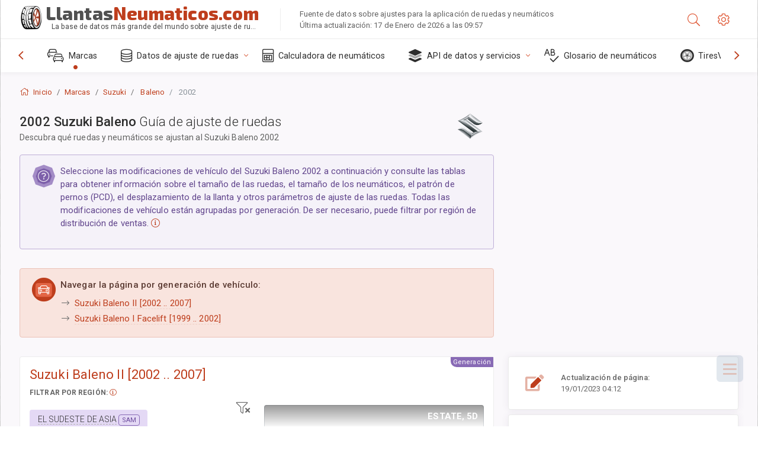

--- FILE ---
content_type: text/html; charset=utf-8
request_url: https://llantasneumaticos.com/size/suzuki/baleno/2002/
body_size: 49982
content:



<!DOCTYPE html>
<html lang="es">
<head>
    <title>2002Suzuki Baleno - Tamaños de ruedas y neumáticos, PCD, Desplazamiento y especificaciones de las llantas | LlantasNeumáticos.com</title>

    <meta charset="utf-8"/>
    <meta http-equiv="X-UA-Compatible" content="IE=edge">
    <meta name="msapplication-tap-highlight" content="no">
    <meta name="viewport" content="width=device-width, initial-scale=1, shrink-to-fit=no, user-scalable=no, minimal-ui">
    <!-- Call App Mode on ios devices -->
    <meta name="apple-mobile-web-app-capable" content="yes"/>
    <meta name="robots" content="index, follow"/>
    <meta name="revisit-after" content="14 days"/>

    <meta name="description" content="Tamaño de las ruedas, PCD, desplazamiento y otras especificaciones como el patrón de pernos, el tamaño de roscas (THD), el agujero central (CB), los niveles de acabado para el Suzuki Baleno 2002. Datos de ajuste de ruedas y neumáticos. Equipo original y opciones alternativas."/>
    <meta name="keywords" content=""/>

    <!-- search engines verification codes -->
    <meta name="msvalidate.01" content="3EEBDB6187F3428FB33DD2B62E7E007F"/>
    <meta name='yandex-verification' content='58286f17fffb3c72'/>
    
    <!-- end search engines verification codes end-->

    
    <script async src="//pagead2.googlesyndication.com/pagead/js/adsbygoogle.js"></script>
    <script>
        (adsbygoogle = window.adsbygoogle || []).push({
            google_ad_client: "ca-pub-6541539878944517",
            enable_page_level_ads: true
        });
    </script>
    

    
    
    
    <meta property="og:type" content="website"/>
    <meta property="fb:admins" content="100001123248123"/>
    <meta property="og:url" content="//llantasneumaticos.com/size/suzuki/baleno/2002/"/>
    <meta property="og:site_name" content="LlantasNeumáticos.com"/>

    <meta property="og:title" content="2002Suzuki Baleno - Tamaños de ruedas y neumáticos, PCD, Desplazamiento y especificaciones de las llantas"/>
    <meta property="og:description" content="Tamaño de las ruedas, PCD, desplazamiento y otras especificaciones como el patrón de pernos, el tamaño de roscas (THD), el agujero central (CB), los niveles de acabado para el Suzuki Baleno 2002. Datos de ajuste de ruedas y neumáticos. Equipo original y opciones alternativas.">
    <meta property="car:image" content="https://cdn.wheel-size.com/automobile/body/suzuki-baleno-1999-2002-1625035280.993463.jpg"/>
    <meta property="car:title" content="Suzuki Baleno 2002"/>

    
    <meta property="og:image" content="https://cdn.wheel-size.com/automobile/body/suzuki-baleno-1999-2002-1625035280.993463.jpg"/>



    <link rel="shortcut icon" href="/static/img/icons/favicon.ico"/>
    <link rel="home" href="/"/>

    
        <!-- base css -->
        <link id="vendorsbundle" rel="stylesheet" media="screen, print" href="/static/v2/css/A.vendors.bundle.css,qv2.pagespeed.cf.F4-IHlFEYd.css"><!-- smartadmin classes 254kb  / 187 -->
        <link id="appbundle" rel="stylesheet" media="screen, print" href="/static/v2/css/A.app.bundle.css.pagespeed.cf.fLEP_k2sCH.css"><!-- 245 / 144 kb -->
        <link rel="stylesheet" media="screen, print" href="/static/v2/3rd-party/fontawesome5/css/A.all.min.css.pagespeed.cf.ekPGEx00Ek.css"><!-- 173 kb -->
        <link id="mytheme" rel="stylesheet" media="screen, print" href="#">
        <link id="myskin" rel="stylesheet" media="screen, print" href="/static/v2/css/skins/A.skin-master.css.pagespeed.cf.pP_72WqnDW.css"><!-- 8kb -->
        <link rel="stylesheet" media="screen, print" href="/static/v2/css/themes/A.cust-theme-ws.css,qv5.pagespeed.cf.RwmLhI-sGb.css"><!-- color, scheme 99kb / 52 -->
        <link rel="stylesheet" href="/static/v2/css/swiper/A.swiper-bundle.min.css.pagespeed.cf.zafby5TnT4.css"><!-- v 6.3.1, 13.6kb -->
        <link rel="stylesheet" href="/static/v2/css/select2/A.select2.min.css.pagespeed.cf.mV84ukiySX.css"><!-- 16kb -->

        <link rel="stylesheet" media="screen, print" href="/static/v2/css/A.custom.css,,qv9+sprite.css,,qv2,Mcc.PiR3MONidb.css.pagespeed.cf.9CZgTG7IzX.css">
        
        <link rel="preconnect" href="https://fonts.googleapis.com">
        <link rel="preconnect" href="https://fonts.gstatic.com" crossorigin>
        <link href="https://fonts.googleapis.com/css2?family=Exo+2:wght@800&family=Roboto+Mono:wght@400;500&display=swap" rel="stylesheet">

    





    

    <!-- Finder styles -->
    <style>#wheel_form .precision-select{position:absolute;left:57px;top:4px;display:none;padding:4px 0;z-index:100}#wheel_form .precision-select .plus-minus{font-size:15px;margin-right:7px;display:block;height:22px;float:left}#wheel_form .precision-select select{width:43px;height:22px;padding:0}</style>

    <link rel="apple-touch-icon" sizes="57x57" href="/static/v2/img/favicon/xapple-icon-57x57.png.pagespeed.ic.9SrS2NYO98.webp">
    <link rel="apple-touch-icon" sizes="60x60" href="/static/v2/img/favicon/xapple-icon-60x60.png.pagespeed.ic.P0iuOjLT8r.webp">
    <link rel="apple-touch-icon" sizes="72x72" href="/static/v2/img/favicon/xapple-icon-72x72.png.pagespeed.ic.UQGP6SV-Yo.webp">
    <link rel="apple-touch-icon" sizes="76x76" href="/static/v2/img/favicon/xapple-icon-76x76.png.pagespeed.ic.6bH_3MaKzp.webp">
    <link rel="apple-touch-icon" sizes="114x114" href="/static/v2/img/favicon/xapple-icon-114x114.png.pagespeed.ic._lgSDAE1Fn.webp">
    <link rel="apple-touch-icon" sizes="120x120" href="/static/v2/img/favicon/xapple-icon-120x120.png.pagespeed.ic.dR_r0bO_4d.webp">
    <link rel="apple-touch-icon-precomposed" href="/static/v2/img/favicon/xapple-icon-120x120.png.pagespeed.ic.dR_r0bO_4d.webp">
    <link rel="apple-touch-icon" sizes="144x144" href="/static/v2/img/favicon/xapple-icon-144x144.png.pagespeed.ic.tKyv2qopM4.webp">
    <link rel="apple-touch-icon" sizes="152x152" href="/static/v2/img/favicon/xapple-icon-152x152.png.pagespeed.ic.isAR7-CBII.webp">
    <link rel="apple-touch-icon" sizes="180x180" href="/static/v2/img/favicon/xapple-icon-180x180.png.pagespeed.ic.BtJfsgrsxh.webp">
    <link rel="icon" type="image/png" sizes="192x192" href="/static/v2/img/favicon/xandroid-icon-192x192.png.pagespeed.ic.vfvSCcyZTt.webp">
    <link rel="icon" type="image/png" sizes="32x32" href="/static/v2/img/favicon/xfavicon-32x32.png.pagespeed.ic.ow39oM4WP2.webp">
    <link rel="icon" type="image/png" sizes="96x96" href="/static/v2/img/favicon/xfavicon-96x96.png.pagespeed.ic.qMKeZEKS1-.webp">
    <link rel="icon" type="image/png" sizes="16x16" href="/static/v2/img/favicon/xfavicon-16x16.png.pagespeed.ic.Dpm9Nvi6nh.webp">
    <link rel="manifest" href="/static/v2/img/favicon/manifest.json">
    <meta name="msapplication-TileColor" content="#ffffff">
    <meta name="msapplication-TileImage" content="/static/v2/img/favicon/ms-icon-144x144.png">
    <meta name="theme-color" content="#ffffff">




    
        <link href="https://www.wheel-size.com/size/suzuki/baleno/2002/" rel="alternate" hreflang="x-default"/>
        <link href="https://razmerkoles.ru/size/suzuki/baleno/2002/" rel="alternate" hreflang="ru"/>
        <link href="https://llantasneumaticos.com/size/suzuki/baleno/2002/" rel="alternate" hreflang="es"/>
        <link href="https://jantes-e-pneus.com/size/suzuki/baleno/2002/" rel="alternate" hreflang="pt-BR"/>
        <link href="https://taille-pneu.com/size/suzuki/baleno/2002/" rel="alternate" hreflang="fr"/>
        <link href="https://wheel-size.cn/size/suzuki/baleno/2002/" rel="alternate" hreflang="zh-Hant"/>
        <link href="https://reifen-groessen.de/size/suzuki/baleno/2002/" rel="alternate" hreflang="de"/>
        <link href="https://wheel-size.jp/size/suzuki/baleno/2002/" rel="alternate" hreflang="ja"/>
        <link href="https://wheel-size.it/size/suzuki/baleno/2002/" rel="alternate" hreflang="it"/>
        <link href="https://wheel-size.gr/size/suzuki/baleno/2002/" rel="alternate" hreflang="el"/>
        <link href="https://wheel-size.kr/size/suzuki/baleno/2002/" rel="alternate" hreflang="ko"/>
        <link href="https://wheel-size.my/size/suzuki/baleno/2002/" rel="alternate" hreflang="ms"/>
        <link href="https://wheel-size.com.tr/size/suzuki/baleno/2002/" rel="alternate" hreflang="tr"/>
        <link href="https://wheel-thai.com/size/suzuki/baleno/2002/" rel="alternate" hreflang="th"/>
        <link href="https://wheel-arabia.com/size/suzuki/baleno/2002/" rel="alternate" hreflang="ar"/>
        <link href="https://rozmiary-opon.pl/size/suzuki/baleno/2002/" rel="alternate" hreflang="pl"/>
    

    
    

    <style>table.table-ws tbody tr td{position:relative}table.table-ws tbody tr td .tire-calc-link{white-space:nowrap}table.table-ws tbody tr td .tire-calc-link a:hover{text-decoration:none}table.table-ws tbody tr td .tire-calc-link span.mark-calc{color:#333;font-weight:normal}table.table-ws tbody tr td .tire-calc-link span.oem{color:#333;font-size:10px;font-weight:normal;display:none;margin:0 3px;border-bottom:1px dashed #333}table.table-ws tbody tr td .tire-calc-link span.link{display:none;margin:0 0 0 3px}table.table-ws tbody tr td .tire-calc-link.active span.mark-calc{color:#be3e1d;font-weight:bold}table.table-ws tbody tr td .tire-calc-link.active span.oem{display:initial}table.table-ws tbody tr td .tire-calc-link.active .icon-bookmark-empty:before{content:"\f02e"}table.table-ws tbody tr td .tire-calc-link.oem span.oem{color:#be3e1d;font-weight:bold;border-bottom:0 dashed #333}table.table-ws tbody tr td .tire-calc-link.oem span.link{display:initial}</style>
    <link href="/static/3rdparty/mashajs/css/v2/A.custom-masha.css.pagespeed.cf.DRDORgyLdU.css" rel="stylesheet">
    <style>.image-desc{padding:10px;text-align:right;background-image:linear-gradient(rgba(0,0,0,.4),rgba(0,0,0,0));border-radius:4px;color:#fff;text-transform:uppercase;font-weight:bold}.carousel-caption.carousel-caption-top{position:absolute;right:0;left:0;max-height:30px;padding-top:0;padding-bottom:0;color:#fff;text-align:center;top:0}.is-pinned .panel-hdr{height:30px;border-bottom:1px solid #3e4c59;border-radius:0 0 16px 16px;box-shadow:0 4px 13px 0 #3e4c59;animation-name:example;animation-duration:1s;animation-timing-function:linear}.is-pinned .panel-hdr h2{line-height:100%}.is-pinned.panel{border:0 solid rgba(0,0,0,.09);background-color:transparent;transition:inherit!important}@keyframes example {
            from {min-height: 3rem!important;}
            to {min-height: 2rem!important;}
        }.panel-hdr-trim-name{font-weight:bold}.panel-hdr-text{position:relative;top:-3px}.region-trim.panel-collapsed .panel-hdr{color:#d3c8c8}.region-trim.panel-collapsed .color-info-400{color:#b39ed0}.region-trim:not(.panel-collapsed) .panel-hdr-trim-name, .region-trim.panel-collapsed:hover .panel-hdr-trim-name {color:#6e4e9e}.region-trim.panel-collapsed:hover .panel-hdr{color:inherit}.region-trim.panel-collapsed .border-info{border-color:#a79e9e!important}.region-engine:hover .text-secondary{color:#000!important;border-color:#000!important}.engines-list-header .region{cursor:pointer;text-decoration:none;border-bottom:1px dashed #fff}.engines-list-header h2{line-height:100%}.panel:not(.panel-collapsed) .fa-chevron-down {display:none}.panel.panel-collapsed .fa-chevron-up{display:none}.block-fitment{background:#fcfaff}.highlighted .block-fitment{background:inherit}</style>
    <style>.page-inner{min-height:50vh}</style>



    

    

    

    <script>
        (function (i, s, o, g, r, a, m) {
            i['GoogleAnalyticsObject'] = r;
            i[r] = i[r] || function () {
                (i[r].q = i[r].q || []).push(arguments)
            }, i[r].l = 1 * new Date();
            a = s.createElement(o),
                    m = s.getElementsByTagName(o)[0];
            a.async = 1;
            a.src = g;
            m.parentNode.insertBefore(a, m)
        })(window, document, 'script', '//www.google-analytics.com/analytics.js', 'ga');
        var domains = [
            'www.wheel-size.com',
            'razmerkoles.ru',
            'llantasneumaticos.com',
            'jantes-e-pneus.com',
            'taille-pneu.com',
            'wheel-size.cn',
            'reifen-groessen.de',
            'wheel-size.it',
            'wheel-size.jp',
            'wheel-arabia.com',
            'wheel-size.gr',
            'wheel-size.kr',
            'wheel-size.my',
            'rozmiary-opon.pl',
            'wheel-thai.com',
            'wheel-size.com.tr'
        ];

        ga('create', 'UA-35890489-1', 'auto', {'allowLinker': true});
        ga('require', 'linker');
        
            ga('linker:autoLink', domains.filter(function (item) {
                return item !== 'llantasneumaticos.com'
            }));
        
        ga('send', 'pageview');

    </script>

    



    

    

    

    
    <link rel="canonical" href="https://llantasneumaticos.com/size/suzuki/baleno/2002/"/>

</head>

    <body class="mod-bg-1 mod-main-boxed mod-skin-light nav-function-top  site-es">
    <!-- DOC: script to save and load page settings -->
    <script>
    /**
     *    This script should be placed right after the body tag for fast execution
     *    Note: the script is written in pure javascript and does not depend on thirdparty library
     **/
    'use strict';

    var classHolder = document.getElementsByTagName("BODY")[0],
        /**
         * Load from localstorage
         **/
        themeSettings = (localStorage.getItem('themeSettings')) ? JSON.parse(localStorage.getItem('themeSettings')) :
            {},
        themeURL = themeSettings.themeURL || '',
        themeOptions = themeSettings.themeOptions || '',
        themeMarket = themeSettings.themeMarket || '',
        systemOutput = themeSettings.systemOutput || '',
        showCalculatedColumns = themeSettings.showCalculatedColumns || '';
    /**
     * Load theme options
     **/
    if (themeSettings.themeOptions) {
        classHolder.className = themeSettings.themeOptions;
        //console.log("%c✔ Theme settings loaded", "color: #148f32");
    } else {
        console.log("%c✔ Heads up! Theme settings is empty or does not exist, loading default settings...", "color: #ed1c24");
    }

    //if (themeSettings.themeURL && !document.getElementById('mytheme')) {
    //    var cssfile = document.createElement('link');
    //    cssfile.id = 'mytheme';
    //    cssfile.rel = 'stylesheet';
    //    cssfile.href = themeURL;
    //    document.getElementsByTagName('head')[0].appendChild(cssfile);

    //} else if (themeSettings.themeURL && document.getElementById('mytheme')) {
    //    document.getElementById('mytheme').href = themeSettings.themeURL;
    //}

    if (themeSettings.systemOutput) {
        if (themeSettings.systemOutput === "imperial"){
            document.body.classList.add("system-imperial");
        }
    }

    if (themeSettings.themeMarket) {
        if (themeSettings.themeMarket){
            document.body.setAttribute("pmChoice", themeSettings.themeMarket);
        }
    }

    if (themeSettings.showCalculatedColumns) {
        if (themeSettings.showCalculatedColumns){
            document.body.classList.add("additional-columns");
        }
    }

    /**
     * Save to localstorage
     **/
    var saveSettings = function (typeSystemOutput='metric') {
        themeSettings.themeOptions = String(classHolder.className).split(/[^\w-]+/).filter(function (item) {
            return /^(nav|header|footer|mod|display)-/i.test(item);
        }).join(' ');
        if (document.getElementById('mytheme')) {
            themeSettings.themeURL = document.getElementById('mytheme').getAttribute("href");
        }
        themeSettings.systemOutput = typeSystemOutput;
        //themeSettings.showCalculatedColumns =
        localStorage.setItem('themeSettings', JSON.stringify(themeSettings));
    }

    var saveOnlyParamSetting = function (param, value) {
        themeSettings = (localStorage.getItem('themeSettings')) ? JSON.parse(localStorage.getItem('themeSettings')) :
            {};
        themeSettings[param] = value;
        localStorage.setItem('themeSettings', JSON.stringify(themeSettings));
    }
    /**
     * Reset settings
     **/
    var resetSettings = function () {

        localStorage.setItem("themeSettings", "");
    }

</script>



    <div class="page-wrapper">
        <div class="page-inner">
            <!-- BEGIN Left Aside -->
            <aside class="page-sidebar">
                
    <!--
    <div class="page-logo">
        <a href="#" class="page-logo-link press-scale-down d-flex align-items-center position-relative"
           data-toggle="modal" data-target="#modal-shortcut">
            <img src="static/images/ws-logo-40.png" alt="" aria-roledescription="logo">
            <span class="page-logo-text mr-1">Wheel-Size.com</span>

        </a>
    </div>
    -->
    <!-- DOC: nav menu layout change shortcut -->
    <div class="hidden-lg-up dropdown-icon-menu position-relative pl-4 pt-3">
        <a href="#" class="alert-primary btn js-waves-off" data-action="toggle" data-class="mobile-nav-on" title="Ocultar navegación">
            <i class="fal fa-times"></i>
        </a>
    </div>
    <!-- BEGIN PRIMARY NAVIGATION -->
    <nav id="js-primary-nav" class="primary-nav" role="navigation">
        
    <ul id="js-nav-menu" class="nav-menu">
        <li class="nav-title">Menú y opciones</li>
        <li class="active">
            <a href="/size/" title="Encuentre qué tamaño de neumático es el que se ajusta a su vehículo">
                <i class="fal fa-cars"></i>
                <span class="nav-link-text">Marcas</span>
                <span class="dl-ref bg-primary-500 hidden-nav-function-minify hidden-nav-function-top">150+</span>
            </a>
        </li>
        <li class="">
            <a href="#" title="Datos de ajuste de ruedas">
                <i class="fal fa-database"></i>
                <span class="nav-link-text">Datos de ajuste de ruedas</span>
            </a>
            <ul>
                <li>
                    <a href="/pcd/" title="Encuentre vehículos que coincidan con un patrón de pernos específico" data-filter-tags="">
                        <span class="nav-link-text">Patrones de pernos</span>
                    </a>
                </li>
                <li>
                    <a href="/tire/" title="Encuentre vehículos que coincidan con un tamaño de neumático específico" data-filter-tags="">
                        <span class="nav-link-text">Neumáticos</span>
                    </a>
                </li>
            </ul>
        </li>
        <li class="">
            <a href="/calc/" title="Calculadora de neumáticos">
                <i class="fal fa-calculator"></i>
                <span class="nav-link-text">Calculadora de neumáticos</span>
            </a>
        </li>








        
        <li>
            <a href="#" title="API de ajuste de ruedas">
                <i class="fad fa-layer-group"></i>
                <span class="nav-link-text">API de datos y servicios </span>
            </a>
            <ul>
                <li>
                    <a href="https://developer.wheel-size.com/" title="API de ajuste de ruedas" data-filter-tags="">
                        <span class="nav-link-text">API de ajuste de ruedas <i class="fal fa-external-link"></i></span>
                    </a>
                </li>
                <li>
                    <a href="https://api.wheel-size.com/v1/swagger/" title="" data-filter-tags="">
                        <span class="nav-link-text">Abrir API de especificaciones <i class="fal fa-external-link"></i></span>
                    </a>
                </li>
                <li>
                    <a href="https://services.wheel-size.com/" title="" data-filter-tags="">
                        <span class="nav-link-text">Widgets para su sitio web <i class="fal fa-external-link"></i></span>
                    </a>
                </li>
            </ul>
        </li>
        <li class="">
            <a href="/glossary/" title="Glosario de neumáticos" data-filter-tags="">
                <i class="fal fa-spell-check"></i>
                <span class="nav-link-text">Glosario de neumáticos</span>
            </a>
        </li>

        <li>
            <a href="#" title="TiresVote.com">
                <i class="fad fa-tire"></i>
                <span class="nav-link-text">TiresVote.com</span>
            </a>
            <ul>
                <li>
                    <a href="https://tiresvote.com/tests/" title="Pruebas profesionales de neumáticos" data-filter-tags="">
                        <span class="nav-link-text">Pruebas profesionales de neumáticos <i class="fal fa-external-link"></i></span>
                    </a>
                </li>
                <li>
                    <a href="https://tiresvote.com/top-charts/" title="Rankings de neumáticos" data-filter-tags="">
                        <span class="nav-link-text">Rankings de neumáticos <i class="fal fa-external-link"></i></span>
                    </a>
                </li>
                <li>
                    <a href="https://tiresvote.com/filter/" title="Búsqueda avanzada de neumáticos" data-filter-tags="">
                        <span class="nav-link-text">Búsqueda avanzada de neumáticos <i class="fal fa-external-link"></i></span>
                    </a>
                </li>
                <li>
                    <a href="https://tiresvote.com/catalog/" title="Marcas de neumáticos" data-filter-tags="">
                        <span class="nav-link-text">Marcas de neumáticos <i class="fal fa-external-link"></i></span>
                    </a>
                </li>
            </ul>
        </li>
    </ul>

    </nav>
    <!-- END PRIMARY NAVIGATION -->
    <!-- NAV FOOTER -->
    <div class="nav-footer shadow-top">
        <a href="#" onclick="return false;" data-action="toggle" data-class="nav-function-minify" class="hidden-md-down">
            <i class="ni ni-chevron-right"></i>
            <i class="ni ni-chevron-right"></i>
        </a>
        <ul class="list-table m-auto nav-footer-buttons">
            <li>
                <a href="mailto:info@wheel-size.com" data-toggle="tooltip" data-placement="top" title="Email">
                    <i class="fal fa-envelope"></i>
                </a>
            </li>
        </ul>
    </div>
    <!-- END NAV FOOTER -->

            </aside>
            <!-- END Left Aside -->
            <div class="page-content-wrapper">
                <!-- BEGIN Page Header -->
                <header class="page-header">
                    

    <!-- DOC: mobile button appears during mobile width -->
    <div class="hidden-lg-up">
        <a href="#" class="alert-primary btn press-scale-down" data-action="toggle" data-class="mobile-nav-on">
            <i class="ni ni-menu"></i>
        </a>
    </div>

    <!-- we need this logo when user switches to nav-function-top -->
    <div class="page-logo position-relative" style="top:-7px;">
        <a href="/" title="Inicio" class="page-logo-link press-scale-down d-flex align-items-center position-relative">
            <img src="/static/v2/images/xws-logo-200.png.pagespeed.ic.ylEagnU7oq.webp" alt="" aria-roledescription="logo" class="position-relative" style="top:4px;">
            <span class="mx-1 fs-xxl ws-logo"><span>Llantas</span>Neumaticos.com</span>
            <span style="bottom:-8px;" class="ws-logo-below position-absolute fs-xs opacity-100 pos-bottom pos-right mr-1 mt-n2 color-fusion-300">La base de datos más grande del mundo sobre ajuste de ruedas</span>
        </a>
    </div>


    <div class="pl-5 color-fusion-100 about-ws">
        <div class="">Fuente de datos sobre ajustes para la aplicación de ruedas y neumáticos</div>
        <div class="d-none d-sm-block">Última actualización: 17 de Enero de 2026 a las 09:57</div>
    </div>
    <div class="ml-auto d-flex">
        <!-- activate app search icon (mobile) -->
        <div class="">
            <a id="search-drop" class="header-icon cursor-pointer " title="Búsqueda por modelo de automóvil, tamaño de rueda o neumático" data-toggle="collapse" href="#collapseSearch" data-target="#collapseSearch" role="button" aria-expanded="false" aria-controls="collapseSearch">
                <i class="fal fa-search"></i>
            </a>
        </div>
        <!-- app settings -->
        <div>
            <a href="#" class="cursor-pointer header-icon" data-toggle="modal" data-target=".js-modal-settings">
                <i class="fal fa-cog"></i>
            </a>
        </div>
    </div>


                </header>
                <!-- END Page Header -->

                <!-- BEGIN Page Content -->
                <!-- the #js-page-content id is needed for some plugins to initialize -->
                <main id="js-page-content" role="main" class="page-content ">
                    <div class="collapse " id="collapseSearch" style="">
                        
    <div class="bg-white border-faded rounded p-sm-3 p-0 ws-xs-inherit mb-4">
        <h4>
            <span>Formulario de búsqueda por modelo de vehículo, tamaño de neumático o llanta</span>
            <small>Seleccione una de las pestañas que aparecen a continuación para obtener datos sobre el ajuste para su vehículo o para encontrar vehículos que coincidan con sus criterios.</small>
        </h4>
        <div id="finder">
            

                            <ul class="nav nav-tabs ws-search-tabs" role="tablist">
                                <li class="nav-item">
                                    <a class="nav-link active font-weight-normal px-2 px-sm-3 px-md-3" title="qué ruedas se ajustan a su automóvil" data-toggle="tab" href="#tab_borders_icons-1" role="tab" aria-selected="true"><span class="text-uppercase">Por vehículo</span> <span class="hidden-sm-down d-block font-weight-light text-truncate-lg text-truncate">qué ruedas se ajustan a su automóvil</span></a>
                                </li>
                                <li class="nav-item">
                                    <a class="nav-link font-weight-normal px-2 px-sm-3 px-md-3" title="qué vehículos usan este tamaño de neumático" data-toggle="tab" href="#tab_borders_icons-2" role="tab" aria-selected="false"><span class=" text-uppercase">Por neumático</span> <span class=" hidden-sm-down d-block font-weight-light text-truncate-lg text-truncate">qué vehículos usan este tamaño de neumático</span></a>
                                </li>
                                <li class="nav-item">
                                    <a class="nav-link font-weight-normal px-2 px-sm-3 px-md-3" title="qué vehículos usan este tamaño de llanta" data-toggle="tab" href="#tab_borders_icons-3" role="tab" aria-selected="false"><span class="text-uppercase">Por llanta</span> <span class="hidden-sm-down d-block font-weight-light text-truncate-lg text-truncate">qué vehículos usan este tamaño de llanta</span></a>
                                </li>
                            </ul>
                            <div class="tab-content py-3 px-0 px-sm-3">
                                <div class="tab-pane fade active show" id="tab_borders_icons-1" role="tabpanel">
                                    


<h6>Especifique la marca, el año y el modelo para encontrar los neumáticos que mejor se ajusten:</h6>
<form id="vehicle_form" action="/finder/search/by_model/" method="get" class="wheel-form">
    <div class="row">
        <div class="col-sm-3 pb-2">
            <select id="auto_vendor" name="make" class="js-select2-icons form-control w-100 selectpicker bootstrap-select" data-text="Marca">
                <option selected="selected" value="">Marca</option>
            </select>
        </div>
        <div class="col-sm-2 pb-2">
            <select id="auto_year" name="year" class="select2 form-control w-100 selectpicker bootstrap-select" disabled>
                <option selected="selected" value="">Año</option>
            </select>
        </div>
        <div class="col-sm-3 pb-2">
            <select id="auto_model" name="model" class="select2 form-control w-100 selectpicker bootstrap-select" disabled>
                <option selected="selected" value="">Modelo</option>
            </select>
        </div>
        <div class="col-sm-1">
            <i class="fa-3x finder-redirecting fad fa-tire d-none"></i>
        </div>
    </div>
</form>

                                </div>
                                <div class="tab-pane fade" id="tab_borders_icons-2" role="tabpanel">
                                    <div class="tire-form-pane tire-metric">
                                        


    <div class="float-right pb-2 ml-2">
        <a class="change-system text-nowrap" href="#">
            <span class="color-fusion-500 opacity-50 hidden-sm-down" style="border-bottom: 1px dashed #ddd;">Cambiar a la designación estadounidense de neumáticos</span>
            <span class="color-fusion-500 opacity-50 hidden-md-up" style="border-bottom: 1px dashed #ddd;">LT-High Flotation</span>
            <i class="fad fa-exchange"></i>
        </a>
    </div>
    <h6>Especifique los valores para los campos de abajo para encontrar los vehículos que coincidan:</h6>
    <div class="clearfix"></div>


<form id="tire_form" action="/finder/search/by_tire/" method="get" class="wheel-form">


    <div class="row">
        <div class="col-sm-3 pb-2">
            <select class="select2 form-control w-100 selectpicker bootstrap-select" id="tf_tire_width" name="tire_width">
                <option selected="selected" value="">Ancho del neumático</option>
            </select>
        </div>
        <div class="col-sm-3 pb-2">
            <select class="select2 form-control w-100 selectpicker bootstrap-select" id="tf_aspect_ratio" name="aspect_ratio" disabled>
                <option selected="selected" value="">Relación de aspecto</option>
            </select>
        </div>
        <div class="col-sm-3 pb-2">
            <select class="select2 form-control w-100 selectpicker bootstrap-select" id="tf_rim_diameter" name="rim_diameter" disabled>
                <option selected="selected" value="">Diámetro de la llanta</option>
            </select>
        </div>
    </div>

</form>

<!-- block below appears only after successful search -->
<div class="ajax-result" id="ajax-tab-2"></div>

                                    </div>
                                    <div class="tire-form-pane tire-flotation d-none">
                                        



<form id="tire_form_hf" action="/finder/search/by_hf_tire/" method="get" class="wheel-form">
    <div class="float-right pb-2">
        <a class="change-system float-right" href="#">
            <span class="color-fusion-500 opacity-50 hidden-sm-down" style="border-bottom: 1px dashed #ddd;">Cambiar al Sistema de medición métrico ISO de neumáticos</span>
            <span class="color-fusion-500 opacity-50 hidden-md-up" style="border-bottom: 1px dashed #ddd;">ISO Metric</span>
            <i class="fad fa-exchange"></i>
        </a>
    </div>
    <h6 class="title">Especifique los valores para los campos de abajo para encontrar los vehículos que coincidan:</h6>

    <div class="row">
        <div class="col-sm-3 pb-2">
        <select class="select2 form-control w-100 selectpicker bootstrap-select" id="tf_tire_diameter" name="tire_diameter">
            <option selected="selected" value="">Diámetro del neumático</option>
        </select>
        </div>
        <div class="col-sm-3 pb-2">
            <select class="select2 form-control w-100 selectpicker bootstrap-select" id="tf_tire_section_width" name="tire_section_width" disabled>
                <option selected="selected" value="">Ancho del neumático</option>
            </select>
        </div>
        <div class="col-sm-3 pb-2">
            <select class="select2 form-control w-100 selectpicker bootstrap-select" id="tf_rim_diameter_hf" name="rim_diameter_hf" disabled>
                <option selected="selected" value="">Diámetro de la llanta</option>
            </select>
        </div>

    </div>
</form>

<!-- block below appears only after successful search -->
<div class="ajax-result" id="ajax-tab-4"></div>

                                    </div>
                                </div>
                                <div class="tab-pane fade" id="tab_borders_icons-3" role="tabpanel">
                                    


<form id="wheel_form" action="/finder/search/by_rim/" method="get" class="wheel-form">
    <h6>Especifique los valores para los campos de abajo para encontrar los vehículos que coincidan:</h6>

    <div class="row ">
        <div class="col-sm-2 pb-2">
            <select class="select2 form-control w-100 selectpicker bootstrap-select" id="wf_rim_diameter" name="rim_diameter">
                <option selected="selected" value="">Diámetro de la llanta</option>
            </select>
        </div>
        <div class="col-sm-2 pb-2">
            <select class="select2 form-control w-100 selectpicker bootstrap-select" id="wf_rim_width" name="rim_width" disabled>
                <option selected="selected" value="">Ancho de la llanta</option>
            </select>
        </div>
        <div class="col-sm-2 pb-2">
            <select class="select2 form-control selectpicker bootstrap-select" id="wf_offset" name="offset" disabled>
                <option selected="selected" value="">Desplazamiento</option>
            </select>

            <div class="precision-select offset-precision">
                <input type="hidden" name="offset_min"/>
                <input type="hidden" name="offset_max"/>

                <span class="plus-minus">±</span>
                <select name="offset_precision">
                    <option value="0" selected="selected">0</option>
                    <option value="1">1</option>
                    <option value="2">2</option>
                    <option value="3">3</option>
                    <option value="4">4</option>
                    <option value="5">5</option>
                    <option value="6">6</option>
                    <option value="7">7</option>
                    <option value="8">8</option>
                    <option value="9">9</option>
                    <option value="10">10</option>
                    <option value="15">15</option>
                    <option value="20">20</option>
                    <option value="30">30</option>
                    <option value="50">50</option>
                </select>
            </div>
        </div>


        <div class="col-sm-2 pb-2">
            <select class="select2 form-control selectpicker bootstrap-select" id="wf_cb" name="cb" disabled>
                <option selected="selected" value="">Orificio central</option>
            </select>

            <div class="precision-select cb-precision">
                <input type="hidden" name="cb_min"/>
                <input type="hidden" name="cb_max"/>

                <span class="plus-minus">±</span>
                <select name="cb_precision">
                    <option value="0" selected="selected">0</option>
                    <option value="1">1</option>
                    <option value="2">2</option>
                    <option value="3">3</option>
                    <option value="4">4</option>
                    <option value="5">5</option>
                    <option value="6">6</option>
                    <option value="7">7</option>
                    <option value="8">8</option>
                    <option value="9">9</option>
                    <option value="10">10</option>
                    <option value="15">15</option>
                    <option value="20">20</option>
                    <option value="30">30</option>
                    <option value="50">50</option>
                </select>
            </div>
        </div>
        <div class="col-sm-2 pb-2">
            <select class="select2 form-control w-100 selectpicker bootstrap-select" id="wf_bolt_pattern" name="bolt_pattern" disabled>
                <option selected="selected" value="">Patrón de pernos</option>
            </select>
        </div>
    </div>
</form>
<div class="ajax-result" id="ajax-tab-3"></div>

                                </div>
                            </div>

        </div>
    </div>


                    </div>

                    
    <div class="row">
        <div class="col-md-12 col-sm-12 col-lg-12">
            <ol class="breadcrumb page-breadcrumb" itemscope itemtype="https://schema.org/BreadcrumbList">
                <li class="breadcrumb-item" itemscope itemtype="https://schema.org/ListItem" itemprop="itemListElement"><a itemprop="item" href="/"><i class="fal fa-home mr-1 fs-md"></i> <span itemprop="name">Inicio</span></a>
                    <meta itemprop="position" content="1"/>
                </li>
                <li class="breadcrumb-item" itemscope itemtype="https://schema.org/ListItem" itemprop="itemListElement"><a itemprop="item" href="/size/"><span itemprop="name">Marcas</span></a>
                    <meta itemprop="position" content="2"/>
                </li>
                <li class="breadcrumb-item" itemscope itemtype="https://schema.org/ListItem" itemprop="itemListElement"><a itemprop="item" href="/size/suzuki/"><span itemprop="name">Suzuki</span></a>
                    <meta itemprop="position" content="3"/>
                </li>
                <li class="breadcrumb-item" itemscope itemtype="https://schema.org/ListItem" itemprop="itemListElement">
                    <a itemprop="item" href="/size/suzuki/baleno/" title="Especificaciones para ruedas y neumáticos de SuzukiBaleno"><span itemprop="name">Baleno</span></a>
                    <meta itemprop="position" content="4"/>
                </li>
                <li class="breadcrumb-item active" itemscope itemtype="https://schema.org/ListItem" itemprop="itemListElement">
                    <span itemprop="name">2002</span>
                    <meta itemprop="position" content="5"/>
                </li>
            </ol>
        </div>
    </div>


                    

    <div class="row">
        <div class="col-md-12 col-sm-12 col-lg-8">
            <div class="subheader mb-3">
                <h1 class="subheader-title" id="title-header" data-site="llantasneumaticos.com" data-model-name="Baleno" data-model="baleno" data-make-name="Suzuki" data-make="suzuki" data-year="2002" data-cartype="passenger">
                    <span class="fw-500">2002 Suzuki Baleno</span>
                    <span class="fw-300 d-block d-sm-inline">Guía de ajuste de ruedas</span>
                    <small>Descubra qué ruedas y neumáticos se ajustan al Suzuki Baleno 2002</small>
                </h1>
                
                    <img src="https://cdn.wheel-size.com/automobile/manufacturer/suzuki-1622277914.6690109.png" style="width:64px;" class="figure-img img-fluid rounded float-right float-sm-none mr-2" alt="Suzuki"/>
                
            </div>
            <div class="hidden-md-up">
<script async src="https://pagead2.googlesyndication.com/pagead/js/adsbygoogle.js?client=ca-pub-6541539878944517" crossorigin="anonymous"></script>
<!-- WS-DATA-1 -->
<ins class="adsbygoogle" style="display:block" data-ad-client="ca-pub-6541539878944517" data-ad-slot="2299771101" data-ad-format="auto" data-full-width-responsive="true"></ins>
<script>
     (adsbygoogle = window.adsbygoogle || []).push({});
</script>
<div style="height:10px;"></div>
</div>

            
            <div class="alert alert-info fs-lg">
                <div class="d-flex flex-start w-100">
                    <div class="mr-2 hidden-sm-down">
                        <span class="icon-stack icon-stack-lg">
                            <i class="base-14 icon-stack-3x color-info-300"></i>
                            <i class="base-14 icon-stack-2x color-info-700 opacity-70"></i>
                            <i class="fal fa-question-circle icon-stack-1x text-white opacity-90"></i>
                        </span>
                    </div>
                    <div class="d-flex flex-fill">
                        <div class="flex-fill">
                            <div class="pb-3">
                                Seleccione las modificaciones de vehículo del Suzuki Baleno 2002 a continuación y consulte las tablas para obtener información sobre el tamaño de las ruedas, el tamaño de los neumáticos, el patrón de pernos (PCD), el desplazamiento de la llanta y otros parámetros de ajuste de las ruedas.
                                
                                    Todas las modificaciones de vehículo están agrupadas por generación.
                                
                                De ser necesario, puede filtrar por región de distribución de ventas.
                                <i class="fal fa-info-circle cursor-pointer color-primary-500" data-title="Región de venta" data-toggle="popover-helper" data-placement="top" data-popover-content="#helper-regions"></i>

                            </div>

                        </div>
                    </div>
                </div>
            </div>
            


            
                <div class="alert alert-primary ws-color-orange generation-list-navigation">
                    <div class="d-flex flex-start w-100">
                        <div class="mr-2 hidden-md-down">
                            <span class="icon-stack icon-stack-lg">
                                <i class="base base-7 icon-stack-3x opacity-100 color-primary-500"></i>
                                <i class="base base-4 icon-stack-2x opacity-100 color-primary-200"></i>
                                <i class="fal fa-car icon-stack-1x opacity-100 color-white"></i>
                            </span>
                        </div>
                        <div class="d-flex flex-fill">
                            <div class="flex-fill">
                                <div class="h5 mb-2">Navegar la página por generación de vehículo:</div>
                                <div>
                                    <ul class="fa-ul ml-4 mb-0">
                                        
                                            
                                            <li class="mb-1 fs-lg">
                                                <span class="fa-li"><i class="fal fa-long-arrow-right color-fusion-50"></i></span>
                                                <a href="#generation-ii-2002-2007" style="border-bottom: 1px dashed #efcec5;">
                                                    <span class="">Suzuki Baleno II [2002 .. 2007]</span>
                                                </a>
                                            </li>
                                            
                                        
                                            
                                            <li class="mb-1 fs-lg">
                                                <span class="fa-li"><i class="fal fa-long-arrow-right color-fusion-50"></i></span>
                                                <a href="#generation-i-facelift-1999-2002" style="border-bottom: 1px dashed #efcec5;">
                                                    <span class="">Suzuki Baleno I Facelift [1999 .. 2002]</span>
                                                </a>
                                            </li>
                                            
                                        
                                    </ul>
                                </div>
                            </div>
                        </div>
                    </div>
                </div>
            
        </div>

        
            
            <div class="col-md-12 col-sm-12 col-lg-4 d-flex">
                <div class="mb-4" style="align-self: flex-end;">
                    <script async src="https://pagead2.googlesyndication.com/pagead/js/adsbygoogle.js?client=ca-pub-6541539878944517" crossorigin="anonymous"></script>
<!-- WS-SIDEBAR-SMALL -->
<ins class="adsbygoogle" style="display:block" data-ad-client="ca-pub-6541539878944517" data-ad-slot="5894884267" data-ad-format="auto" data-full-width-responsive="true"></ins>
<script>
     (adsbygoogle = window.adsbygoogle || []).push({});
</script>
                </div>
            </div>
        
    </div>



                    
    
    
        <div class="row">
            <div class="col-md-12 col-sm-12 col-lg-8" itemscope itemtype="http://schema.org/ItemPage">
                



    
    
    <div class="row">
        <div class="col-sm-12">
            <div class="position-relative">
                
                    
                        <div class="gen-item mb-5" id="gen-ii-2002-2007-header">
                            <div class="row-eq-height">
                                <!-- GEN WITH REGIONS FILTER -->
                                




                                <div class="bg-white border-faded rounded p-sm-3 p-0 ws-xs-inherit position-relative">

                                        
                                            <a href="/size/suzuki/baleno/2002-2007/"><h2 id="generation-ii-2002-2007" class="text-right-sm text-left fw-400">Suzuki Baleno <span class="text-nowrap">II [2002 .. 2007] </span></h2></a>
                                        

                                        <span class="hidden-sm-down badge bg-primary-500 position-absolute pos-top pos-right fw-400 mb-1" style="background-color: #886ab5; border-radius: 0; border-bottom-left-radius: 10px;">Generación</span>

                                    <div class="mb-1 text-uppercase fs-xs font-weight-bold">Filtrar por región:
                                        <i class="fal fa-info-circle cursor-pointer color-primary-500" data-title="Región de venta" data-toggle="popover-helper" data-placement="top" data-popover-content="#helper-regions"></i>

                                    </div>
                                    <div class="panel-container show">
                                        <div class="panel-content">
                                            <div class="row">
                                                <div class="col-sm-6 order-2 order-sm-1">

                                                    <div class="float-right">
                                                        <div class="fa-layers fa-15x fa-fw remove-filters cursor-pointer position-relative" data-toggle="tooltip" data-original-title="Borrar filtro" data-generation="ii-2002-2007">
                                                            <span class="fal fa-filter"></span>
                                                            <span class="fas fs-xs fa-times position-absolute" style="bottom: 5px; right: 0;"></span>
                                                        </div>
                                                    </div>



                                                    <!-- REGIONS-->
                                                    <div class="market-filter d-flex flex-wrap flex-row align-content-start  mt-3 mb-3 gen-ii-2002-2007" data-generation="ii-2002-2007">
                                                        
                                                        
                                                            
                                                                <div class="alert-info fs-md fw-300 text-uppercase item flex-auto mr-2 mb-2 btn-sm ajax-action color-fusion-500 waves-effect waves-themed region-sam" data-region="sam" data-regiontitle="El sudeste de Asia" data-generation="ii-2002-2007" data-toggle="popover_" data-trigger="hover" data-placement="top" data-html="true" data-content="<img src='[data-uri]' alt='El sudeste de Asia' width='60'>" data-original-title="El sudeste de Asia">
                                                                    <span class="ajax-link">El sudeste de Asia</span>
                                                                    <span class="badge border border-info color-info-700 fw-400 fs-nano">SAM</span>
                                                                </div>
                                                            
                                                        
                                                    </div>
                                                    <!-- END REGIONS-->


                                                </div>

                                                <!-- GENERATION IMAGES -->
                                                <div class="col-sm-6 order-1 order-sm-2">
                                                    <div class="py-2 py-md-2 w-100">
                                                        
                                                            <div id="carouselGenerationCaptions-ii" class="carousel carousel-fade slide" data-ride="carousel">
                                                                
                                                                    <ol class="carousel-indicators">
                                                                        
                                                                            <li data-target="#carouselGenerationCaptions-ii" data-slide-to="0" class="active"></li>
                                                                        
                                                                            <li data-target="#carouselGenerationCaptions-ii" data-slide-to="1"></li>
                                                                        
                                                                    </ol>
                                                                
                                                                <div class="carousel-inner">


                                                                    
                                                                        <div class="carousel-item active">
                                                                            
                                                                                
                                                                                    <img src="https://cdn.wheel-size.com/thumbs/b4/dc/b4dc43e9e03f8c3195e3e41e18806d84.jpg" class="d-block w-100 img-fluid img-thumbnail" alt="Suzuki Baleno II Estate" title="Suzuki Baleno II [2002 .. 2007] ">
                                                                                
                                                                            
                                                                            <div class="carousel-caption carousel-caption-top">
                                                                                <h5 class="image-desc">Estate, 5d</h5>
                                                                            </div>
                                                                        </div>
                                                                    
                                                                        <div class="carousel-item">
                                                                            
                                                                                
                                                                                    <img src="https://cdn.wheel-size.com/thumbs/86/16/861607258b98035d93b58647bc12838e.jpg" class="d-block w-100 img-fluid img-thumbnail" alt="Suzuki Baleno II Saloon" title="Suzuki Baleno II [2002 .. 2007] ">
                                                                                
                                                                            
                                                                            <div class="carousel-caption carousel-caption-top">
                                                                                <h5 class="image-desc">Saloon</h5>
                                                                            </div>
                                                                        </div>
                                                                    
                                                                </div>
                                                                
                                                                    <a class="carousel-control-prev" href="#carouselGenerationCaptions-ii" role="button" data-slide="prev">
                                                                        <span class="carousel-control-prev-icon" aria-hidden="true"></span>
                                                                        <span class="sr-only">Previous</span>
                                                                    </a>
                                                                    <a class="carousel-control-next" href="#carouselGenerationCaptions-ii" role="button" data-slide="next">
                                                                        <span class="carousel-control-next-icon" aria-hidden="true"></span>
                                                                        <span class="sr-only">Next</span>
                                                                    </a>
                                                                
                                                            </div>
                                                        

                                                    </div>
                                                </div>
                                                <!-- END GENERATION IMAGES -->
                                            </div>
                                        </div>
                                    </div>
                                </div>

                                <div class="clearfix"></div>
                                <div class="py-sm-3 py-1"></div>


                                <!-- GEN WITH REGIONS FILTER -->
                            </div>

                            <script async src="https://pagead2.googlesyndication.com/pagead/js/adsbygoogle.js?client=ca-pub-6541539878944517" crossorigin="anonymous"></script>
<!-- WS-DATA-2 -->
<ins class="adsbygoogle" style="display:block" data-ad-client="ca-pub-6541539878944517" data-ad-slot="9214348028" data-ad-format="auto"></ins>
<script>
     (adsbygoogle = window.adsbygoogle || []).push({});
</script>
<div style="height:10px;"></div>

                            

                            

                                <!-- show only vehicles of the current generation-->
                                
                            

                                <!-- show only vehicles of the current generation-->
                                
                                    

                                    <div class="position-relative">
                                        <div data-hash="gen-ii-2002-2007" class="panel engines-list-header gen-ii-2002-2007 mb-0" style="position: sticky; top: -1px; z-index: 10;">
                                            <div class="panel-hdr bg-gray-700">
                                                <h2 class="text-white fw-400">
                                                    <span class="hidden-sm-down pr-1">2002 Suzuki Baleno</span> II [2002 .. 2007]
                                                    -
                                                    Modificaciones
                                                    <span class="ml-2 region cursor-pointer"></span>
                                                </h2>
                                                <div class="cursor-pointer" data-toggle="modal" data-target=".js-modal-nav-page" role="button"><i class="fal fa-bars fa-2x color-white ml-1"></i></div>
                                            </div>
                                        </div>

                                        <!-- show filter region-->
                                        <div class="d-inline-block strike badge bg-primary-500 color-white remove-filters filter-item text-uppercase fs-xl cursor-pointer my-3 fade d-none complete-0" data-generation="ii-2002-2007">
                                            <span></span> <i class="fal fa-times"></i>
                                        </div>

                                        <!-- HELPER BLOCK if no active vehicles for selected region -->
                                        <div class="fade no-trims-warning d-none d-inline-block complete-0_ pb-2" role="alert" data-generation="ii-2002-2007" data-text="No se encontraron modificaciones de vehículo para la región seleccionada. Borre el filtro para ver todas las tablas de datos expandidas.">
                                                <div class="ml-3" data-dismiss="alert">
                                                    <span></span>
                                                </div>
                                        </div>
                                        <!-- END HELPER BLOCK -->




                                        

                                        

                                        <!-- NAVIGATION LIST OF ENGINES -->
                                        



                                    <div class="panel engines-list gen-ii-2002-2007">
                                        <div class="panel-container show">
                                            <div class="panel-content">
                                                <div class="">
                                                    
                                                        <div class="mt-2">
                                                            <h5>Gasolina:</h5>
                                                            
                                                            
                                                                
                                                                    
                                                                        <a title="Suzuki Baleno II [2002 .. 2007]  1.3i - Guía de ajuste de ruedas" href="#trim-ii-2002-2007-13i--84-489" class="js-scroll-trigger btn mb-2 mr-1 btn-lg btn-outline-primary waves-effect waves-themed region-engine region-engine-sam" style="min-width: 120px;">
                                                                            <span class="position-relative" style="top:6px;">1.3i
                                                                                
                                                                                
                                                                            </span>

                                                                            
                                                                                <span class="badge bg-primary-200 position-absolute pos-top pos-left fs-sm border-bottom-right-radius-4 font-weight-light">I4</span>
                                                                            
                                                                            
                                                                                
                                                                                    <span data-toggle="tooltip" data-placement="top" data-original-title="84hp | 62.5kW | 85PS" class="position-absolute pos-top pos-right mr-1 fs-sm font-weight-light">84hp</span>
                                                                                
                                                                            
                                                                        </a>
                                                                    
                                                                
                                                            
                                                                
                                                                    
                                                                        <a title="Suzuki Baleno II [2002 .. 2007]  1.6i - Guía de ajuste de ruedas" href="#trim-ii-2002-2007-16i--102-490" class="js-scroll-trigger btn mb-2 mr-1 btn-lg btn-outline-primary waves-effect waves-themed region-engine region-engine-sam" style="min-width: 120px;">
                                                                            <span class="position-relative" style="top:6px;">1.6i
                                                                                
                                                                                
                                                                            </span>

                                                                            
                                                                                <span class="badge bg-primary-200 position-absolute pos-top pos-left fs-sm border-bottom-right-radius-4 font-weight-light">I4</span>
                                                                            
                                                                            
                                                                                
                                                                                    <span data-toggle="tooltip" data-placement="top" data-original-title="102hp | 76kW | 103PS" class="position-absolute pos-top pos-right mr-1 fs-sm font-weight-light">102hp</span>
                                                                                
                                                                            
                                                                        </a>
                                                                    
                                                                
                                                            
                                                                
                                                                    
                                                                        <a title="Suzuki Baleno II [2002 .. 2007]  1.8i - Guía de ajuste de ruedas" href="#trim-ii-2002-2007-18i--123-491" class="js-scroll-trigger btn mb-2 mr-1 btn-lg btn-outline-primary waves-effect waves-themed region-engine region-engine-sam" style="min-width: 120px;">
                                                                            <span class="position-relative" style="top:6px;">1.8i
                                                                                
                                                                                
                                                                            </span>

                                                                            
                                                                                <span class="badge bg-primary-200 position-absolute pos-top pos-left fs-sm border-bottom-right-radius-4 font-weight-light">I4</span>
                                                                            
                                                                            
                                                                                
                                                                                    <span data-toggle="tooltip" data-placement="top" data-original-title="123hp | 92kW | 125PS" class="position-absolute pos-top pos-right mr-1 fs-sm font-weight-light">123hp</span>
                                                                                
                                                                            
                                                                        </a>
                                                                    
                                                                
                                                            
                                                        </div>
                                                    
                                                </div>
                                            </div>
                                        </div>
                                    </div>

                                        <!-- END NAVIGATION LIST -->


                                        <!-- TRIMS LIST WITH DATA -->
                                        <div class="trims-list gen-ii-2002-2007">
                                            
                                                
                                                    
                                                        
                                                        <div class="panel mb-3 border region-trim region-trim-sam" id="trim-ii-2002-2007-13i--84-489">
                                                            <!-- TRIM HEADER -->
                                                            




<div class="panel-hdr bg-white cursor-pointer position-relative" data-action="panel-collapse">
    <h4 class="panel-hdr-text pb-0 mb-0 text-uppercase fw-400 overflow-hidden">
        <span class="hidden-sm-down">Suzuki Baleno II [2002 .. 2007]</span>
        <span data-trim-name="1.3i" class="panel-hdr-trim-name mx-0 mx-sm-1 color-info-400 fs-xl text-truncate text-truncate-lg d-block">1.3i</span>

        
        <i class="hidden-sm-down" id="10c2ee857886c922ce3e789d4c90d2a8"></i>
    </h4>
    <span class="position-absolute pos-left pos-bottom pl-3 fs-xs color-fusion-500 opacity-70">
        
            
                84 hp
            
        
    </span>
    <div class="panel-toolbar">
        
            <span class="badge border fs-xs color-info-700 fw-400 mr-2">
                SAM</span>
        

        
    </div>

    <div class="panel-toolbar">
        <i class="fal fa-chevron-down"></i>
        <i class="fal fa-chevron-up"></i>
    </div>
</div>


                                                            <!-- END TRIM HEADER -->

                                                            



<div class="panel-container pb-sm-3 pb-0 show block-fitment">
    <div class="panel-content">
        <span class="float-right">
            <a href="#" class="cursor-pointer fs-xl fs-b" data-toggle="modal" data-target=".js-modal-settings">
                <i class="fal fa-cog"></i>
            </a>
        </span>
        <div class="row data-parameters mb-2">
            <div class="col-sm-6">
                <ul class="parameter-list parameter-list-left fa-ul ml-4 mb-0">
                    

                    <!-- GENERATION -->
                    <li class="element-parameter">
                        <span class="fa-li">
                            <i class="fal fa-angle-right color-fusion-50"></i>
                        </span>

                        <span class="parameter-name">Generación</span>:
                        II [2002 .. 2007]

                        

                            
                                <span class="cursor-pointer image-enlarge color-primary-500 p-1" data-toggle="modal" data-target="#wsModal" data-src="https://cdn.wheel-size.com/automobile/body/suzuki-baleno-2002-2007-1625035293.454171.jpg" data-alt="Estate">
                                    <i class="fal fa-image"></i>
                                </span>
                            
                        

                            
                                <span class="cursor-pointer image-enlarge color-primary-500 p-1" data-toggle="modal" data-target="#wsModal" data-src="https://cdn.wheel-size.com/automobile/body/suzuki-baleno-2002-2007-1625035293.871254.jpg" data-alt="Saloon">
                                    <i class="fal fa-image"></i>
                                </span>
                            
                        
                    </li>

                    <!-- TRIM PRODUCTION-->
                    <li class="element-parameter">
                        <span class="fa-li"><i class="fal fa-angle-right color-fusion-50"></i></span>

                        <span class="parameter-name">Producción</span>:
                        [2002
                        .. 2007]
                    </li>

                    <!-- REGIONS-->
                    <li class="element-parameter">
                        <span class="fa-li"><i class="fad fa-angle-right color-fusion-50"></i></span>
                        <div class="cursor-pointer" data-title="Regiones de venta" data-toggle="popover-helper" data-placement="top" data-popover-content="#helper-regions">
                            <span class="parameter-name">Regiones de venta</span>:

                            
                                <span class="cursor-pointer as_link" data-toggle="tooltip" data-placement="right" data-original-title="SAM">El sudeste de Asia</span>
                            
                        </div>
                    </li>



                    <!-- POWER -->
                    <li class="element-parameter">
                        <span class="fa-li"><i class="fad fa-angle-right color-fusion-50"></i></span>
                        <div class="cursor-pointer" data-title="Potencia" data-toggle="popover-helper" data-placement="top" data-popover-content="#helper-power">

                            <span class="parameter-name">Potencia</span>:
                            
                                
                                    <span class="ws-power-value">84 hp</span>
                                    <span class="stick-divider">|</span>
                                    <span class="ws-power-value">62.5 kW</span>
                                    <span class="stick-divider">|</span>
                                    <span class="ws-power-value">85 PS</span>
                                
                            
                        </div>

                        
                    </li>

                    <!-- ENGINE -->
                    <li class="element-parameter">
                <span class="fa-li"><i class="fal fa-angle-right color-fusion-50"></i></span>

                        <span class="parameter-name">Motor</span>:
                        

                        
                            
                                <span id="aa7866067e">
                                    <i class="fal fa-spinner fa-spin"></i>
                                </span>
                                , 
                                Gasolina
                            
                        

                    </li>

                    <!-- OPTIONS -->
                    

                    <!-- CAR BODY TYPES -->
                    


                </ul>
            </div>
            <div class="col-sm-6">
                <ul class="parameter-list parameter-list-right fa-ul ml-4 mb-0">

                    <!-- CENTER BORE-->
                    <li class="element-parameter cursor-pointer">
                <span class="fa-li">
                    <i class="fad fa-angle-right color-fusion-50"></i>
                </span>
                        <div class="cursor-pointer d-inline-block" data-title="Agujero central" data-toggle="popover-helper" data-placement="top" data-popover-content="#helper-center-bore">
                            <span class="parameter-name as-link">Agujero central / Diámetro del eje</span>:
                            
                                
                                    
                                        <span class="text-nowrap">
                                        <span id="3a0a98196b">
                                            <i class="fal fa-spinner fa-spin"></i>
                                        </span>
                                        </span>
                                    
                                
                            
                        </div>
                        
                    </li>

                    <!-- PCD -->
                    
                    <li class="element-parameter">
        <span class="fa-li"><i class="fad fa-angle-right color-fusion-50"></i></span>
                        <div class="cursor-pointer d-inline-block" data-title="Patrón de pernos (PCD)" data-toggle="popover-helper" data-placement="top" data-popover-content="#helper-pcd">
                            <span class="parameter-name as-link">Patrón de pernos (PCD)</span>:
                            
                                
                                    
                                        <span class="a0ad744761">
                                    <i class="fal fa-spinner fa-spin"></i>
                                </span>
                                        
                                    
                                
                            
                        </div>

                        
                    </li>
                    <!-- WHEEL FASTENERS -->
                    <li class="element-parameter">
                <span class="fa-li">
                    <i class="fad fa-angle-right color-fusion-50"></i>
                </span>
                        <div class="cursor-pointer d-inline-block" data-title="Sujetadores de rueda" data-toggle="popover-helper" data-placement="top" data-popover-content="#helper-wheel-fasteners">
                            <span class="parameter-name as-link">Sujetadores de rueda</span>:
                            
                                Tuercas de Rueda
                            
                        </div>

                        
                    </li>


                    <!-- THREAD SIZE-->
                    <li class="element-parameter">
                        <span class="fa-li"><i class="fad fa-angle-right color-fusion-50"></i></span>
                        <div class="cursor-pointer d-inline-block" data-title="Tamaño de rosca" data-toggle="popover-helper" data-placement="top" data-popover-content="#helper-thread-size">
                            <span class="parameter-name as-link">
                                Tamaño de rosca:
                            </span>

                            
                                
                                    <span id="2dfa449550">
                                <i class="fal fa-spinner fa-spin"></i>
                            </span>
                                
                            
                        </div>

                        
                    </li>


                    <!-- WHEEL TORQUE -->
                    
                    <li class="element-parameter">
                        <span class="fa-li"><i class="fad fa-angle-right color-fusion-50"></i></span>
                        <div class="cursor-pointer d-inline-block" data-title="Par de apriete de rueda" data-toggle="popover-helper" data-placement="top" data-popover-content="#helper-wheel-torque">
                            <span class="parameter-name as-link">Par de apriete de rueda</span>:
                            
                        </div>

                        
                            <span class="ajax-link show-popup-form badge border border-red-ws color-red-ws fw-400 fs-nano" data-add-option="Par de apriete de rueda - Suzuki Baleno 2002 1.3i" data-type-parameter="Par de apriete de rueda">
                        desconocido <i class="fal fa-pencil"></i>
                    </span>
                        
                    </li>
                </ul>
            </div>
        </div>
        <!-- table starts -->


        <div class="mb-0 row-indent">
            <div class="text-right p-1 d-md-none">
                <i data-toggle="tooltip" data-placement="right" data-original-title="Desplazarse a la derecha" class="fal fa-hand-point-right "></i>
            </div>

            






<table data-vehicle="50c1cb748b" class="table-ws rounded-top table-scroll text-nowrap my-table shadow-5- w-100 table m-0 d-sm-table table-responsive" style="">
    <thead class="text-uppercase color-fusion-100" style="letter-spacing: .08em;  background: #fff;">
        <tr>

            <th class="data-th-tire border-bottom-0 pl-5 pl-sm-4" style="width:220px;">
                <span class="ws-table-caption cursor-pointer" data-toggle="popover-helper" data-placement="top" data-title="Neumático" data-popover-content="#helper-tire">Neumático</span>
                <span class="text-lowercase fw-300 d-block">&nbsp;</span>
            </th>

            <th class="data-th-rim border-bottom-0 pl-sm-4">
                <span class="ws-table-caption cursor-pointer" data-toggle="popover-helper" data-placement="top" data-title="Llanta" data-popover-content="#helper-rims">Llanta</span>
                <span class="text-lowercase fw-300 d-block">&nbsp;</span>
            </th>

            <th class="data-th-offset border-bottom-0 text-center">
                <span class="ws-table-caption ws-word-new-line cursor-pointer" data-toggle="popover-helper" data-placement="top" data-title="Desplazamiento" data-popover-content="#helper-offset">Rango de desplazamiento</span>
                <span class="text-lowercase fw-300 d-block">mm</span>
            </th>

            <th class="data-th-backspacing border-bottom-0 text-center column-calculated">
                <span class="ws-table-caption cursor-pointer" data-toggle="popover-helper" data-placement="top" data-title="Retroceso" data-popover-content="#helper-backspacing">Retroceso</span>
                <span class="text-lowercase fw-300 d-block">
                    <span class="metric">mm</span> <span class="imperial">pulgadas</span>
                </span>
            </th>

            <th class="data-th-weight border-bottom-0 text-center column-calculated">
                <span class="ws-table-caption cursor-pointer ws-word-new-line" data-toggle="popover-helper" data-placement="top" data-title="Peso del neumático" data-popover-content="#helper-weight">Peso del neumático</span>
                <span class="text-lowercase fw-300 d-block">
                    <span class="metric">kg</span> <span class="imperial">lb</span>
                </span>
            </th>

            <th class="data-th-pressure border-bottom-0 text-center cursor-pointer" data-toggle="popover-helper" data-placement="top" data-title="Presión de los neumáticos" data-popover-content="#helper-pressure">
                <img src="[data-uri]" class="width-1 mb-1" alt="Presión de los neumáticos (frontal/trasero)">
                <span class="text-lowercase fw-300 d-block">
                    <span class="metric">bar</span> <span class="imperial">psi</span>
                </span>
            </th>

            <th class="data-th-calc border-bottom-0 text-center">
                <span class="cursor-pointer" data-toggle="tooltip" data-placement="left" data-original-title="Calculadora de ruedas" data-popover-content="#helper-calc">
                    <i class="fal fa-info-circle"></i>
                </span>
            </th>

            <th class="ws-admin-hash-link-td text-center position-relative">
                <span style="top: -10px; right: -17px; font-size: 18px;" class="show-column-calculated cursor-pointer btn-link btn-sm position-absolute hidden-sm-down">
                    <i class="fad fa-arrow-alt-to-right"></i>
                </span>
            </th>
        </tr>
    </thead>

    <tbody data-vehicle="052120049048048">
    

        <tr id="270560" class="stock">

            <td class="data-tire text-nowrap position-relative pl-5 pl-sm-4">
                <span>

                    
                    <span class="rounded-mobile-br badge badge-primary position-absolute pos-left pos-top float-none mt-0 font-weight-normal cursor-pointer" data-toggle="tooltip" data-placement="right" data-original-title="Equipo original" data-popover-content="#helper-icons">OE</span>
                    

                    <span class="cursor-pointer" data-html="true" data-toggle="popover-helper" data-placement="right" data-trigger="hover" data-original-title="" data-tire='{
                              
                              
                                "Peso estimado": ["7.92 kg ±10%", "17.46 lb ±10%"],
                              
                              
                          }' data-popover-content-additional="Metric">

                        
                        <span>185/65R14</span>
                        

                        

                    </span>

                    
                    
                    <span class="tire_load_index badge border border-secondary text-secondary cursor-pointer" data-html="true" data-original-title="Índice de carga y rango de velocidad" data-toggle="popover-helper" data-placement="right" data-trigger="hover" data-popover-content="#helper-loadindex-speedrating" data-popover-content-additional="
                        <div class='fs-xs'>
                            <div class='row'>
                                <div class='col-2 pr-0'>86</div>
                                <div class='col-4 pr-0'>
                                    <span class='metric'>530 kg</span>
                                    <span class='imperial'>1168 lbs</span>
                                </div>
                                <div class='col-1'>S</div>
                                <div class='col-4 pr-0'>
                                    <span class='metric'>180 km/h</span>
                                    <span class='imperial'>112 mph</span>
                                </div>
                            </div>
                            
                        </div>">86S</span>
                    

                    
                    



                

                
                </span>

            
            </td>

            <td class="data-rim text-nowrap pl-sm-4">
                <span>
                    
                        <span>5.5Jx14 ET45</span>
                    

                    

                    
    

                    

                    
                </span>
                
            </td>

            <td class="data-offset-range text-center cursor-pointer">

                
                

                    
                    

                    
                        <span class="font-italic">


                        
                                43 - 47
                        

                            
                        </span>
                    
                
            </td>

            <td class="data-backspacing text-center column-calculated font-italic">
                
                
                    <span class="metric">128</span>
                    <span class="imperial">5.04</span>
                
            </td>

            <td class="data-weight text-center column-calculated font-italic">
                
                
                    <span class="metric">7.9</span>
                    <span class="imperial">17.5</span>
                
            </td>

            <td class="data-pressure text-center">
                <span>
                    
                        <!-- Recommended cold tire inflation pressure.-->
                        <span class="metric">2.0</span>
                        <span class="imperial">29</span>




                    

                </span>
                
            </td>

            <td class="hidden-calc-link additional-data data-calc text-center">
                
                    
                        <div class="tire-calc-link" data-wheel="mtG1lty1lte0wduUnuvundu-">
                    

                        <span class="cursor-pointer color-primary-500 mark-calc" data-toggle="tooltip" data-placement="right" data-original-title="Agregar a la calculadora de neumáticos para realizar comparación">
                            <i class="fal fa-calculator fs-xl"></i>
                        </span>

                        
                            <span class="oem cursor-pointer" title="Haga clic para seleccionar como rueda OE para la calculadora" data-title="Haga clic para seleccionar como rueda OE para la calculadora" data-toggle="tooltip" data-placement="right">
                                OE
                            </span>
                            <span class="link cursor-pointer" data-url="" data-default="/calc/"><i class="fal fa-external-link" aria-hidden="true"></i></span>
                        
                    </div>

                
            </td>

            <td id="396fba189b7c8a35fab1860551eac88c" class="ws-admin-hash-link-td text-center"></td>
        </tr>

    

        <tr id="270558" class="aftermarket">

            <td class="data-tire text-nowrap position-relative pl-5 pl-sm-4">
                <span>

                    

                    <span class="cursor-pointer" data-html="true" data-toggle="popover-helper" data-placement="right" data-trigger="hover" data-original-title="" data-tire='{
                              
                              
                                "Peso estimado": ["7.92 kg ±10%", "17.46 lb ±10%"],
                              
                              
                          }' data-popover-content-additional="Metric">

                        
                        <span>185/60R15</span>
                        

                        

                    </span>

                    
                    
                    <span class="tire_load_index badge border border-secondary text-secondary cursor-pointer" data-html="true" data-original-title="Índice de carga y rango de velocidad" data-toggle="popover-helper" data-placement="right" data-trigger="hover" data-popover-content="#helper-loadindex-speedrating" data-popover-content-additional="
                        <div class='fs-xs'>
                            <div class='row'>
                                <div class='col-2 pr-0'>85</div>
                                <div class='col-4 pr-0'>
                                    <span class='metric'>515 kg</span>
                                    <span class='imperial'>1135 lbs</span>
                                </div>
                                <div class='col-1'>H</div>
                                <div class='col-4 pr-0'>
                                    <span class='metric'>210 km/h</span>
                                    <span class='imperial'>130 mph</span>
                                </div>
                            </div>
                            
                        </div>">85H</span>
                    

                    
                    



                

                
                </span>

            
            </td>

            <td class="data-rim text-nowrap pl-sm-4">
                <span>
                    
                        <span>5.5Jx15 ET45</span>
                    

                    

                    
    

                    

                    
                </span>
                
            </td>

            <td class="data-offset-range text-center cursor-pointer">

                
                

                    
                    

                    
                
            </td>

            <td class="data-backspacing text-center column-calculated font-italic">
                
                
                    <span class="metric">128</span>
                    <span class="imperial">5.04</span>
                
            </td>

            <td class="data-weight text-center column-calculated font-italic">
                
                
                    <span class="metric">7.9</span>
                    <span class="imperial">17.5</span>
                
            </td>

            <td class="data-pressure text-center">
                <span>
                    
                        <!-- Recommended cold tire inflation pressure.-->
                        <span class="metric">2.0</span>
                        <span class="imperial">29</span>




                    

                </span>
                
            </td>

            <td class="hidden-calc-link additional-data data-calc text-center">
                
                    
                        <div class="tire-calc-link" data-wheel="mtG1ltyWlte1wduUnuvundu-">
                    

                        <span class="cursor-pointer color-primary-500 mark-calc" data-toggle="tooltip" data-placement="right" data-original-title="Agregar a la calculadora de neumáticos para realizar comparación">
                            <i class="fal fa-calculator fs-xl"></i>
                        </span>

                        
                    </div>

                
            </td>

            <td id="1d918f2394e90cb0fa755e55cd87e889" class="ws-admin-hash-link-td text-center"></td>
        </tr>

    

        <tr id="270557" class="aftermarket">

            <td class="data-tire text-nowrap position-relative pl-5 pl-sm-4">
                <span>

                    

                    <span class="cursor-pointer" data-html="true" data-toggle="popover-helper" data-placement="right" data-trigger="hover" data-original-title="" data-tire='{
                              
                              
                                "Peso estimado": ["8.14 kg ±10%", "17.95 lb ±10%"],
                              
                              
                          }' data-popover-content-additional="Metric">

                        
                        <span>195/55R15</span>
                        

                        

                    </span>

                    
                    
                    <span class="tire_load_index badge border border-secondary text-secondary cursor-pointer" data-html="true" data-original-title="Índice de carga y rango de velocidad" data-toggle="popover-helper" data-placement="right" data-trigger="hover" data-popover-content="#helper-loadindex-speedrating" data-popover-content-additional="
                        <div class='fs-xs'>
                            <div class='row'>
                                <div class='col-2 pr-0'>84</div>
                                <div class='col-4 pr-0'>
                                    <span class='metric'>500 kg</span>
                                    <span class='imperial'>1102 lbs</span>
                                </div>
                                <div class='col-1'>V</div>
                                <div class='col-4 pr-0'>
                                    <span class='metric'>240 km/h</span>
                                    <span class='imperial'>149 mph</span>
                                </div>
                            </div>
                            
                        </div>">84V</span>
                    

                    
                    



                

                
                </span>

            
            </td>

            <td class="data-rim text-nowrap pl-sm-4">
                <span>
                    
                        <span>6Jx15 ET45</span>
                    

                    

                    
    

                    

                    
                </span>
                
            </td>

            <td class="data-offset-range text-center cursor-pointer">

                
                

                    
                    

                    
                
            </td>

            <td class="data-backspacing text-center column-calculated font-italic">
                
                
                    <span class="metric">134</span>
                    <span class="imperial">5.28</span>
                
            </td>

            <td class="data-weight text-center column-calculated font-italic">
                
                
                    <span class="metric">8.1</span>
                    <span class="imperial">17.9</span>
                
            </td>

            <td class="data-pressure text-center">
                <span>
                    
                        <!-- Recommended cold tire inflation pressure.-->
                        <span class="metric">2.0</span>
                        <span class="imperial">29</span>




                    

                </span>
                
            </td>

            <td class="hidden-calc-link additional-data data-calc text-center">
                
                    
                        <div class="tire-calc-link" data-wheel="mtK1ltu1lte1wdyUmevundu-">
                    

                        <span class="cursor-pointer color-primary-500 mark-calc" data-toggle="tooltip" data-placement="right" data-original-title="Agregar a la calculadora de neumáticos para realizar comparación">
                            <i class="fal fa-calculator fs-xl"></i>
                        </span>

                        
                    </div>

                
            </td>

            <td id="43e0230ba30d9f0d564183ba081e8654" class="ws-admin-hash-link-td text-center"></td>
        </tr>

    
    </tbody>
</table>


        </div>
    </div>
</div>


                                                        </div>
                                                    
                                                
                                                
                                                
                                            
                                                
                                                    
                                                        
                                                        <div class="panel mb-3 border region-trim region-trim-sam" id="trim-ii-2002-2007-16i--102-490">
                                                            <!-- TRIM HEADER -->
                                                            




<div class="panel-hdr bg-white cursor-pointer position-relative" data-action="panel-collapse">
    <h4 class="panel-hdr-text pb-0 mb-0 text-uppercase fw-400 overflow-hidden">
        <span class="hidden-sm-down">Suzuki Baleno II [2002 .. 2007]</span>
        <span data-trim-name="1.6i" class="panel-hdr-trim-name mx-0 mx-sm-1 color-info-400 fs-xl text-truncate text-truncate-lg d-block">1.6i</span>

        
        <i class="hidden-sm-down" id="eb4908cbde47dfb3bea3ae98870d94b8"></i>
    </h4>
    <span class="position-absolute pos-left pos-bottom pl-3 fs-xs color-fusion-500 opacity-70">
        
            
                102 hp
            
        
    </span>
    <div class="panel-toolbar">
        
            <span class="badge border fs-xs color-info-700 fw-400 mr-2">
                SAM</span>
        

        
    </div>

    <div class="panel-toolbar">
        <i class="fal fa-chevron-down"></i>
        <i class="fal fa-chevron-up"></i>
    </div>
</div>


                                                            <!-- END TRIM HEADER -->

                                                            



<div class="panel-container pb-sm-3 pb-0 show block-fitment">
    <div class="panel-content">
        <span class="float-right">
            <a href="#" class="cursor-pointer fs-xl fs-b" data-toggle="modal" data-target=".js-modal-settings">
                <i class="fal fa-cog"></i>
            </a>
        </span>
        <div class="row data-parameters mb-2">
            <div class="col-sm-6">
                <ul class="parameter-list parameter-list-left fa-ul ml-4 mb-0">
                    

                    <!-- GENERATION -->
                    <li class="element-parameter">
                        <span class="fa-li">
                            <i class="fal fa-angle-right color-fusion-50"></i>
                        </span>

                        <span class="parameter-name">Generación</span>:
                        II [2002 .. 2007]

                        

                            
                                <span class="cursor-pointer image-enlarge color-primary-500 p-1" data-toggle="modal" data-target="#wsModal" data-src="https://cdn.wheel-size.com/automobile/body/suzuki-baleno-2002-2007-1625035293.454171.jpg" data-alt="Estate">
                                    <i class="fal fa-image"></i>
                                </span>
                            
                        

                            
                                <span class="cursor-pointer image-enlarge color-primary-500 p-1" data-toggle="modal" data-target="#wsModal" data-src="https://cdn.wheel-size.com/automobile/body/suzuki-baleno-2002-2007-1625035293.871254.jpg" data-alt="Saloon">
                                    <i class="fal fa-image"></i>
                                </span>
                            
                        
                    </li>

                    <!-- TRIM PRODUCTION-->
                    <li class="element-parameter">
                        <span class="fa-li"><i class="fal fa-angle-right color-fusion-50"></i></span>

                        <span class="parameter-name">Producción</span>:
                        [2002
                        .. 2007]
                    </li>

                    <!-- REGIONS-->
                    <li class="element-parameter">
                        <span class="fa-li"><i class="fad fa-angle-right color-fusion-50"></i></span>
                        <div class="cursor-pointer" data-title="Regiones de venta" data-toggle="popover-helper" data-placement="top" data-popover-content="#helper-regions">
                            <span class="parameter-name">Regiones de venta</span>:

                            
                                <span class="cursor-pointer as_link" data-toggle="tooltip" data-placement="right" data-original-title="SAM">El sudeste de Asia</span>
                            
                        </div>
                    </li>



                    <!-- POWER -->
                    <li class="element-parameter">
                        <span class="fa-li"><i class="fad fa-angle-right color-fusion-50"></i></span>
                        <div class="cursor-pointer" data-title="Potencia" data-toggle="popover-helper" data-placement="top" data-popover-content="#helper-power">

                            <span class="parameter-name">Potencia</span>:
                            
                                
                                    <span class="ws-power-value">102 hp</span>
                                    <span class="stick-divider">|</span>
                                    <span class="ws-power-value">76 kW</span>
                                    <span class="stick-divider">|</span>
                                    <span class="ws-power-value">103 PS</span>
                                
                            
                        </div>

                        
                    </li>

                    <!-- ENGINE -->
                    <li class="element-parameter">
                <span class="fa-li"><i class="fal fa-angle-right color-fusion-50"></i></span>

                        <span class="parameter-name">Motor</span>:
                        

                        
                            
                                <span id="9d4f5d0226">
                                    <i class="fal fa-spinner fa-spin"></i>
                                </span>
                                , 
                                Gasolina
                            
                        

                    </li>

                    <!-- OPTIONS -->
                    

                    <!-- CAR BODY TYPES -->
                    


                </ul>
            </div>
            <div class="col-sm-6">
                <ul class="parameter-list parameter-list-right fa-ul ml-4 mb-0">

                    <!-- CENTER BORE-->
                    <li class="element-parameter cursor-pointer">
                <span class="fa-li">
                    <i class="fad fa-angle-right color-fusion-50"></i>
                </span>
                        <div class="cursor-pointer d-inline-block" data-title="Agujero central" data-toggle="popover-helper" data-placement="top" data-popover-content="#helper-center-bore">
                            <span class="parameter-name as-link">Agujero central / Diámetro del eje</span>:
                            
                                
                                    
                                        <span class="text-nowrap">
                                        <span id="05e611ae63">
                                            <i class="fal fa-spinner fa-spin"></i>
                                        </span>
                                        </span>
                                    
                                
                            
                        </div>
                        
                    </li>

                    <!-- PCD -->
                    
                    <li class="element-parameter">
        <span class="fa-li"><i class="fad fa-angle-right color-fusion-50"></i></span>
                        <div class="cursor-pointer d-inline-block" data-title="Patrón de pernos (PCD)" data-toggle="popover-helper" data-placement="top" data-popover-content="#helper-pcd">
                            <span class="parameter-name as-link">Patrón de pernos (PCD)</span>:
                            
                                
                                    
                                        <span class="164d5870e0">
                                    <i class="fal fa-spinner fa-spin"></i>
                                </span>
                                        
                                    
                                
                            
                        </div>

                        
                    </li>
                    <!-- WHEEL FASTENERS -->
                    <li class="element-parameter">
                <span class="fa-li">
                    <i class="fad fa-angle-right color-fusion-50"></i>
                </span>
                        <div class="cursor-pointer d-inline-block" data-title="Sujetadores de rueda" data-toggle="popover-helper" data-placement="top" data-popover-content="#helper-wheel-fasteners">
                            <span class="parameter-name as-link">Sujetadores de rueda</span>:
                            
                                Tuercas de Rueda
                            
                        </div>

                        
                    </li>


                    <!-- THREAD SIZE-->
                    <li class="element-parameter">
                        <span class="fa-li"><i class="fad fa-angle-right color-fusion-50"></i></span>
                        <div class="cursor-pointer d-inline-block" data-title="Tamaño de rosca" data-toggle="popover-helper" data-placement="top" data-popover-content="#helper-thread-size">
                            <span class="parameter-name as-link">
                                Tamaño de rosca:
                            </span>

                            
                                
                                    <span id="6c885d21ee">
                                <i class="fal fa-spinner fa-spin"></i>
                            </span>
                                
                            
                        </div>

                        
                    </li>


                    <!-- WHEEL TORQUE -->
                    
                    <li class="element-parameter">
                        <span class="fa-li"><i class="fad fa-angle-right color-fusion-50"></i></span>
                        <div class="cursor-pointer d-inline-block" data-title="Par de apriete de rueda" data-toggle="popover-helper" data-placement="top" data-popover-content="#helper-wheel-torque">
                            <span class="parameter-name as-link">Par de apriete de rueda</span>:
                            
                        </div>

                        
                            <span class="ajax-link show-popup-form badge border border-red-ws color-red-ws fw-400 fs-nano" data-add-option="Par de apriete de rueda - Suzuki Baleno 2002 1.6i" data-type-parameter="Par de apriete de rueda">
                        desconocido <i class="fal fa-pencil"></i>
                    </span>
                        
                    </li>
                </ul>
            </div>
        </div>
        <!-- table starts -->


        <div class="mb-0 row-indent">
            <div class="text-right p-1 d-md-none">
                <i data-toggle="tooltip" data-placement="right" data-original-title="Desplazarse a la derecha" class="fal fa-hand-point-right "></i>
            </div>

            






<table data-vehicle="ff43b070c8" class="table-ws rounded-top table-scroll text-nowrap my-table shadow-5- w-100 table m-0 d-sm-table table-responsive" style="">
    <thead class="text-uppercase color-fusion-100" style="letter-spacing: .08em;  background: #fff;">
        <tr>

            <th class="data-th-tire border-bottom-0 pl-5 pl-sm-4" style="width:220px;">
                <span class="ws-table-caption cursor-pointer" data-toggle="popover-helper" data-placement="top" data-title="Neumático" data-popover-content="#helper-tire">Neumático</span>
                <span class="text-lowercase fw-300 d-block">&nbsp;</span>
            </th>

            <th class="data-th-rim border-bottom-0 pl-sm-4">
                <span class="ws-table-caption cursor-pointer" data-toggle="popover-helper" data-placement="top" data-title="Llanta" data-popover-content="#helper-rims">Llanta</span>
                <span class="text-lowercase fw-300 d-block">&nbsp;</span>
            </th>

            <th class="data-th-offset border-bottom-0 text-center">
                <span class="ws-table-caption ws-word-new-line cursor-pointer" data-toggle="popover-helper" data-placement="top" data-title="Desplazamiento" data-popover-content="#helper-offset">Rango de desplazamiento</span>
                <span class="text-lowercase fw-300 d-block">mm</span>
            </th>

            <th class="data-th-backspacing border-bottom-0 text-center column-calculated">
                <span class="ws-table-caption cursor-pointer" data-toggle="popover-helper" data-placement="top" data-title="Retroceso" data-popover-content="#helper-backspacing">Retroceso</span>
                <span class="text-lowercase fw-300 d-block">
                    <span class="metric">mm</span> <span class="imperial">pulgadas</span>
                </span>
            </th>

            <th class="data-th-weight border-bottom-0 text-center column-calculated">
                <span class="ws-table-caption cursor-pointer ws-word-new-line" data-toggle="popover-helper" data-placement="top" data-title="Peso del neumático" data-popover-content="#helper-weight">Peso del neumático</span>
                <span class="text-lowercase fw-300 d-block">
                    <span class="metric">kg</span> <span class="imperial">lb</span>
                </span>
            </th>

            <th class="data-th-pressure border-bottom-0 text-center cursor-pointer" data-toggle="popover-helper" data-placement="top" data-title="Presión de los neumáticos" data-popover-content="#helper-pressure">
                <img src="[data-uri]" class="width-1 mb-1" alt="Presión de los neumáticos (frontal/trasero)">
                <span class="text-lowercase fw-300 d-block">
                    <span class="metric">bar</span> <span class="imperial">psi</span>
                </span>
            </th>

            <th class="data-th-calc border-bottom-0 text-center">
                <span class="cursor-pointer" data-toggle="tooltip" data-placement="left" data-original-title="Calculadora de ruedas" data-popover-content="#helper-calc">
                    <i class="fal fa-info-circle"></i>
                </span>
            </th>

            <th class="ws-admin-hash-link-td text-center position-relative">
                <span style="top: -10px; right: -17px; font-size: 18px;" class="show-column-calculated cursor-pointer btn-link btn-sm position-absolute hidden-sm-down">
                    <i class="fad fa-arrow-alt-to-right"></i>
                </span>
            </th>
        </tr>
    </thead>

    <tbody data-vehicle="052120049048048">
    

        <tr id="270564" class="stock">

            <td class="data-tire text-nowrap position-relative pl-5 pl-sm-4">
                <span class="js-loaded">

                    
                    <span class="rounded-mobile-br badge badge-primary position-absolute pos-left pos-top float-none mt-0 font-weight-normal cursor-pointer" data-toggle="tooltip" data-placement="right" data-original-title="Equipo original" data-popover-content="#helper-icons">OE</span>
                    

                    <span class="cursor-pointer" data-html="true" data-toggle="popover-helper" data-placement="right" data-trigger="hover" data-original-title="" data-tire='{
                              
                              
                                "Peso estimado": ["7.92 kg ±10%", "17.46 lb ±10%"],
                              
                              
                          }' data-popover-content-additional="Metric">

                        
                        <span id="55bc1a4ece"></span>
                        

                        

                    </span>

                    
                    
                    <span class="tire_load_index badge border border-secondary text-secondary cursor-pointer" data-html="true" data-original-title="Índice de carga y rango de velocidad" data-toggle="popover-helper" data-placement="right" data-trigger="hover" data-popover-content="#helper-loadindex-speedrating" data-popover-content-additional="
                        <div class='fs-xs'>
                            <div class='row'>
                                <div class='col-2 pr-0'>86</div>
                                <div class='col-4 pr-0'>
                                    <span class='metric'>530 kg</span>
                                    <span class='imperial'>1168 lbs</span>
                                </div>
                                <div class='col-1'>S</div>
                                <div class='col-4 pr-0'>
                                    <span class='metric'>180 km/h</span>
                                    <span class='imperial'>112 mph</span>
                                </div>
                            </div>
                            
                        </div>">86S</span>
                    

                    
                    



                

                
                </span>

            
                <span class="js-loading"><i class="fal fa-spinner fa-spin"></i></span>
            
            </td>

            <td class="data-rim text-nowrap pl-sm-4">
                <span class="js-loaded">
                    
                        <span id="b2a577ed3f"></span>
                    

                    

                    
    

                    

                    
                </span>
                
                    <span class="js-loading"><i class="fal fa-spinner fa-spin"></i></span>
                
            </td>

            <td class="data-offset-range text-center cursor-pointer">

                
                

                    
                    

                    
                        <span class="font-italic">


                        
                                43 - 47
                        

                            
                        </span>
                    
                
            </td>

            <td class="data-backspacing text-center column-calculated font-italic">
                
                
                    <span class="metric">128</span>
                    <span class="imperial">5.04</span>
                
            </td>

            <td class="data-weight text-center column-calculated font-italic">
                
                
                    <span class="metric">7.9</span>
                    <span class="imperial">17.5</span>
                
            </td>

            <td class="data-pressure text-center">
                <span class="js-loaded">
                    
                        <!-- Recommended cold tire inflation pressure.-->
                        <span class="metric">2.0</span>
                        <span class="imperial">29</span>




                    

                </span>
                
                    <span class="js-loading"><i class="fal fa-spinner fa-spin"></i></span>
                
            </td>

            <td class="hidden-calc-link additional-data data-calc text-center">
                
                    
                        <span class="js-loading"></span>
                        <div class="tire-calc-link js-loaded" id="7d1fc64a88">
                    

                        <span class="cursor-pointer color-primary-500 mark-calc" data-toggle="tooltip" data-placement="right" data-original-title="Agregar a la calculadora de neumáticos para realizar comparación">
                            <i class="fal fa-calculator fs-xl"></i>
                        </span>

                        
                            <span class="oem cursor-pointer" title="Haga clic para seleccionar como rueda OE para la calculadora" data-title="Haga clic para seleccionar como rueda OE para la calculadora" data-toggle="tooltip" data-placement="right">
                                OE
                            </span>
                            <span class="link cursor-pointer" data-url="" data-default="/calc/"><i class="fal fa-external-link" aria-hidden="true"></i></span>
                        
                    </div>

                
            </td>

            <td id="38bfdd10121d28971b8bdaee2581133e" class="ws-admin-hash-link-td text-center"></td>
        </tr>

    

        <tr id="270561" class="aftermarket">

            <td class="data-tire text-nowrap position-relative pl-5 pl-sm-4">
                <span class="js-loaded">

                    

                    <span class="cursor-pointer" data-html="true" data-toggle="popover-helper" data-placement="right" data-trigger="hover" data-original-title="" data-tire='{
                              
                              
                                "Peso estimado": ["8.14 kg ±10%", "17.95 lb ±10%"],
                              
                              
                          }' data-popover-content-additional="Metric">

                        
                        <span id="232c89f0f2"></span>
                        

                        

                    </span>

                    
                    
                    <span class="tire_load_index badge border border-secondary text-secondary cursor-pointer" data-html="true" data-original-title="Índice de carga y rango de velocidad" data-toggle="popover-helper" data-placement="right" data-trigger="hover" data-popover-content="#helper-loadindex-speedrating" data-popover-content-additional="
                        <div class='fs-xs'>
                            <div class='row'>
                                <div class='col-2 pr-0'>84</div>
                                <div class='col-4 pr-0'>
                                    <span class='metric'>500 kg</span>
                                    <span class='imperial'>1102 lbs</span>
                                </div>
                                <div class='col-1'>V</div>
                                <div class='col-4 pr-0'>
                                    <span class='metric'>240 km/h</span>
                                    <span class='imperial'>149 mph</span>
                                </div>
                            </div>
                            
                        </div>">84V</span>
                    

                    
                    



                

                
                </span>

            
                <span class="js-loading"><i class="fal fa-spinner fa-spin"></i></span>
            
            </td>

            <td class="data-rim text-nowrap pl-sm-4">
                <span class="js-loaded">
                    
                        <span id="dbe199647f"></span>
                    

                    

                    
    

                    

                    
                </span>
                
                    <span class="js-loading"><i class="fal fa-spinner fa-spin"></i></span>
                
            </td>

            <td class="data-offset-range text-center cursor-pointer">

                
                

                    
                    

                    
                
            </td>

            <td class="data-backspacing text-center column-calculated font-italic">
                
                
                    <span class="metric">134</span>
                    <span class="imperial">5.28</span>
                
            </td>

            <td class="data-weight text-center column-calculated font-italic">
                
                
                    <span class="metric">8.1</span>
                    <span class="imperial">17.9</span>
                
            </td>

            <td class="data-pressure text-center">
                <span class="js-loaded">
                    
                        <!-- Recommended cold tire inflation pressure.-->
                        <span class="metric">2.0</span>
                        <span class="imperial">29</span>




                    

                </span>
                
                    <span class="js-loading"><i class="fal fa-spinner fa-spin"></i></span>
                
            </td>

            <td class="hidden-calc-link additional-data data-calc text-center">
                
                    
                        <span class="js-loading"></span>
                        <div class="tire-calc-link js-loaded" id="890ae66755">
                    

                        <span class="cursor-pointer color-primary-500 mark-calc" data-toggle="tooltip" data-placement="right" data-original-title="Agregar a la calculadora de neumáticos para realizar comparación">
                            <i class="fal fa-calculator fs-xl"></i>
                        </span>

                        
                    </div>

                
            </td>

            <td id="605b13b1e45ff96009815838ccf1fc85" class="ws-admin-hash-link-td text-center"></td>
        </tr>

    

        <tr id="270562" class="aftermarket">

            <td class="data-tire text-nowrap position-relative pl-5 pl-sm-4">
                <span class="js-loaded">

                    

                    <span class="cursor-pointer" data-html="true" data-toggle="popover-helper" data-placement="right" data-trigger="hover" data-original-title="" data-tire='{
                              
                              
                                "Peso estimado": ["8.1 kg ±10%", "17.86 lb ±10%"],
                              
                              
                          }' data-popover-content-additional="Metric">

                        
                        <span id="f29cd11138"></span>
                        

                        

                    </span>

                    
                    
                    <span class="tire_load_index badge border border-secondary text-secondary cursor-pointer" data-html="true" data-original-title="Índice de carga y rango de velocidad" data-toggle="popover-helper" data-placement="right" data-trigger="hover" data-popover-content="#helper-loadindex-speedrating" data-popover-content-additional="
                        <div class='fs-xs'>
                            <div class='row'>
                                <div class='col-2 pr-0'>83</div>
                                <div class='col-4 pr-0'>
                                    <span class='metric'>487 kg</span>
                                    <span class='imperial'>1074 lbs</span>
                                </div>
                                <div class='col-1'>V</div>
                                <div class='col-4 pr-0'>
                                    <span class='metric'>240 km/h</span>
                                    <span class='imperial'>149 mph</span>
                                </div>
                            </div>
                            
                        </div>">83V</span>
                    

                    
                    



                

                
                </span>

            
                <span class="js-loading"><i class="fal fa-spinner fa-spin"></i></span>
            
            </td>

            <td class="data-rim text-nowrap pl-sm-4">
                <span class="js-loaded">
                    
                        <span id="498e42086a"></span>
                    

                    

                    
    

                    

                    
                </span>
                
                    <span class="js-loading"><i class="fal fa-spinner fa-spin"></i></span>
                
            </td>

            <td class="data-offset-range text-center cursor-pointer">

                
                

                    
                    

                    
                
            </td>

            <td class="data-backspacing text-center column-calculated font-italic">
                
                
                    <span class="metric">134</span>
                    <span class="imperial">5.28</span>
                
            </td>

            <td class="data-weight text-center column-calculated font-italic">
                
                
                    <span class="metric">8.1</span>
                    <span class="imperial">17.9</span>
                
            </td>

            <td class="data-pressure text-center">
                <span class="js-loaded">
                    
                        <!-- Recommended cold tire inflation pressure.-->
                        <span class="metric">2.2</span>
                        <span class="imperial">32</span>




                    

                </span>
                
                    <span class="js-loading"><i class="fal fa-spinner fa-spin"></i></span>
                
            </td>

            <td class="hidden-calc-link additional-data data-calc text-center">
                
                    
                        <span class="js-loading"></span>
                        <div class="tire-calc-link js-loaded" id="c99ff516af">
                    

                        <span class="cursor-pointer color-primary-500 mark-calc" data-toggle="tooltip" data-placement="right" data-original-title="Agregar a la calculadora de neumáticos para realizar comparación">
                            <i class="fal fa-calculator fs-xl"></i>
                        </span>

                        
                    </div>

                
            </td>

            <td id="a7fe980a87daae0c2ca9f95c0b36347e" class="ws-admin-hash-link-td text-center"></td>
        </tr>

    
    </tbody>
</table>


        </div>
    </div>
</div>


                                                        </div>
                                                    
                                                
                                                
                                                
                                            
                                                
                                                    
                                                        
                                                        <div class="panel mb-3 border region-trim region-trim-sam" id="trim-ii-2002-2007-18i--123-491">
                                                            <!-- TRIM HEADER -->
                                                            




<div class="panel-hdr bg-white cursor-pointer position-relative" data-action="panel-collapse">
    <h4 class="panel-hdr-text pb-0 mb-0 text-uppercase fw-400 overflow-hidden">
        <span class="hidden-sm-down">Suzuki Baleno II [2002 .. 2007]</span>
        <span data-trim-name="1.8i" class="panel-hdr-trim-name mx-0 mx-sm-1 color-info-400 fs-xl text-truncate text-truncate-lg d-block">1.8i</span>

        
        <i class="hidden-sm-down" id="2da173e9492765243b83861c87c5c3d5"></i>
    </h4>
    <span class="position-absolute pos-left pos-bottom pl-3 fs-xs color-fusion-500 opacity-70">
        
            
                123 hp
            
        
    </span>
    <div class="panel-toolbar">
        
            <span class="badge border fs-xs color-info-700 fw-400 mr-2">
                SAM</span>
        

        
    </div>

    <div class="panel-toolbar">
        <i class="fal fa-chevron-down"></i>
        <i class="fal fa-chevron-up"></i>
    </div>
</div>


                                                            <!-- END TRIM HEADER -->

                                                            



<div class="panel-container pb-sm-3 pb-0 show block-fitment">
    <div class="panel-content">
        <span class="float-right">
            <a href="#" class="cursor-pointer fs-xl fs-b" data-toggle="modal" data-target=".js-modal-settings">
                <i class="fal fa-cog"></i>
            </a>
        </span>
        <div class="row data-parameters mb-2">
            <div class="col-sm-6">
                <ul class="parameter-list parameter-list-left fa-ul ml-4 mb-0">
                    

                    <!-- GENERATION -->
                    <li class="element-parameter">
                        <span class="fa-li">
                            <i class="fal fa-angle-right color-fusion-50"></i>
                        </span>

                        <span class="parameter-name">Generación</span>:
                        II [2002 .. 2007]

                        

                            
                                <span class="cursor-pointer image-enlarge color-primary-500 p-1" data-toggle="modal" data-target="#wsModal" data-src="https://cdn.wheel-size.com/automobile/body/suzuki-baleno-2002-2007-1625035293.454171.jpg" data-alt="Estate">
                                    <i class="fal fa-image"></i>
                                </span>
                            
                        

                            
                                <span class="cursor-pointer image-enlarge color-primary-500 p-1" data-toggle="modal" data-target="#wsModal" data-src="https://cdn.wheel-size.com/automobile/body/suzuki-baleno-2002-2007-1625035293.871254.jpg" data-alt="Saloon">
                                    <i class="fal fa-image"></i>
                                </span>
                            
                        
                    </li>

                    <!-- TRIM PRODUCTION-->
                    <li class="element-parameter">
                        <span class="fa-li"><i class="fal fa-angle-right color-fusion-50"></i></span>

                        <span class="parameter-name">Producción</span>:
                        [2002
                        .. 2007]
                    </li>

                    <!-- REGIONS-->
                    <li class="element-parameter">
                        <span class="fa-li"><i class="fad fa-angle-right color-fusion-50"></i></span>
                        <div class="cursor-pointer" data-title="Regiones de venta" data-toggle="popover-helper" data-placement="top" data-popover-content="#helper-regions">
                            <span class="parameter-name">Regiones de venta</span>:

                            
                                <span class="cursor-pointer as_link" data-toggle="tooltip" data-placement="right" data-original-title="SAM">El sudeste de Asia</span>
                            
                        </div>
                    </li>



                    <!-- POWER -->
                    <li class="element-parameter">
                        <span class="fa-li"><i class="fad fa-angle-right color-fusion-50"></i></span>
                        <div class="cursor-pointer" data-title="Potencia" data-toggle="popover-helper" data-placement="top" data-popover-content="#helper-power">

                            <span class="parameter-name">Potencia</span>:
                            
                                
                                    <span class="ws-power-value">123 hp</span>
                                    <span class="stick-divider">|</span>
                                    <span class="ws-power-value">92 kW</span>
                                    <span class="stick-divider">|</span>
                                    <span class="ws-power-value">125 PS</span>
                                
                            
                        </div>

                        
                    </li>

                    <!-- ENGINE -->
                    <li class="element-parameter">
                <span class="fa-li"><i class="fal fa-angle-right color-fusion-50"></i></span>

                        <span class="parameter-name">Motor</span>:
                        

                        
                            
                                <span id="4ed0e5d489">
                                    <i class="fal fa-spinner fa-spin"></i>
                                </span>
                                , 
                                Gasolina
                            
                        

                    </li>

                    <!-- OPTIONS -->
                    

                    <!-- CAR BODY TYPES -->
                    


                </ul>
            </div>
            <div class="col-sm-6">
                <ul class="parameter-list parameter-list-right fa-ul ml-4 mb-0">

                    <!-- CENTER BORE-->
                    <li class="element-parameter cursor-pointer">
                <span class="fa-li">
                    <i class="fad fa-angle-right color-fusion-50"></i>
                </span>
                        <div class="cursor-pointer d-inline-block" data-title="Agujero central" data-toggle="popover-helper" data-placement="top" data-popover-content="#helper-center-bore">
                            <span class="parameter-name as-link">Agujero central / Diámetro del eje</span>:
                            
                                
                                    
                                        <span class="text-nowrap">
                                        <span id="d9423c4b11">
                                            <i class="fal fa-spinner fa-spin"></i>
                                        </span>
                                        </span>
                                    
                                
                            
                        </div>
                        
                    </li>

                    <!-- PCD -->
                    
                    <li class="element-parameter">
        <span class="fa-li"><i class="fad fa-angle-right color-fusion-50"></i></span>
                        <div class="cursor-pointer d-inline-block" data-title="Patrón de pernos (PCD)" data-toggle="popover-helper" data-placement="top" data-popover-content="#helper-pcd">
                            <span class="parameter-name as-link">Patrón de pernos (PCD)</span>:
                            
                                
                                    
                                        <span class="be9679df24">
                                    <i class="fal fa-spinner fa-spin"></i>
                                </span>
                                        
                                    
                                
                            
                        </div>

                        
                    </li>
                    <!-- WHEEL FASTENERS -->
                    <li class="element-parameter">
                <span class="fa-li">
                    <i class="fad fa-angle-right color-fusion-50"></i>
                </span>
                        <div class="cursor-pointer d-inline-block" data-title="Sujetadores de rueda" data-toggle="popover-helper" data-placement="top" data-popover-content="#helper-wheel-fasteners">
                            <span class="parameter-name as-link">Sujetadores de rueda</span>:
                            
                                Tuercas de Rueda
                            
                        </div>

                        
                    </li>


                    <!-- THREAD SIZE-->
                    <li class="element-parameter">
                        <span class="fa-li"><i class="fad fa-angle-right color-fusion-50"></i></span>
                        <div class="cursor-pointer d-inline-block" data-title="Tamaño de rosca" data-toggle="popover-helper" data-placement="top" data-popover-content="#helper-thread-size">
                            <span class="parameter-name as-link">
                                Tamaño de rosca:
                            </span>

                            
                                
                                    <span id="81140b4a66">
                                <i class="fal fa-spinner fa-spin"></i>
                            </span>
                                
                            
                        </div>

                        
                    </li>


                    <!-- WHEEL TORQUE -->
                    
                    <li class="element-parameter">
                        <span class="fa-li"><i class="fad fa-angle-right color-fusion-50"></i></span>
                        <div class="cursor-pointer d-inline-block" data-title="Par de apriete de rueda" data-toggle="popover-helper" data-placement="top" data-popover-content="#helper-wheel-torque">
                            <span class="parameter-name as-link">Par de apriete de rueda</span>:
                            
                        </div>

                        
                            <span class="ajax-link show-popup-form badge border border-red-ws color-red-ws fw-400 fs-nano" data-add-option="Par de apriete de rueda - Suzuki Baleno 2002 1.8i" data-type-parameter="Par de apriete de rueda">
                        desconocido <i class="fal fa-pencil"></i>
                    </span>
                        
                    </li>
                </ul>
            </div>
        </div>
        <!-- table starts -->


        <div class="mb-0 row-indent">
            <div class="text-right p-1 d-md-none">
                <i data-toggle="tooltip" data-placement="right" data-original-title="Desplazarse a la derecha" class="fal fa-hand-point-right "></i>
            </div>

            






<table data-vehicle="036ec4b05c" class="table-ws rounded-top table-scroll text-nowrap my-table shadow-5- w-100 table m-0 d-sm-table table-responsive" style="">
    <thead class="text-uppercase color-fusion-100" style="letter-spacing: .08em;  background: #fff;">
        <tr>

            <th class="data-th-tire border-bottom-0 pl-5 pl-sm-4" style="width:220px;">
                <span class="ws-table-caption cursor-pointer" data-toggle="popover-helper" data-placement="top" data-title="Neumático" data-popover-content="#helper-tire">Neumático</span>
                <span class="text-lowercase fw-300 d-block">&nbsp;</span>
            </th>

            <th class="data-th-rim border-bottom-0 pl-sm-4">
                <span class="ws-table-caption cursor-pointer" data-toggle="popover-helper" data-placement="top" data-title="Llanta" data-popover-content="#helper-rims">Llanta</span>
                <span class="text-lowercase fw-300 d-block">&nbsp;</span>
            </th>

            <th class="data-th-offset border-bottom-0 text-center">
                <span class="ws-table-caption ws-word-new-line cursor-pointer" data-toggle="popover-helper" data-placement="top" data-title="Desplazamiento" data-popover-content="#helper-offset">Rango de desplazamiento</span>
                <span class="text-lowercase fw-300 d-block">mm</span>
            </th>

            <th class="data-th-backspacing border-bottom-0 text-center column-calculated">
                <span class="ws-table-caption cursor-pointer" data-toggle="popover-helper" data-placement="top" data-title="Retroceso" data-popover-content="#helper-backspacing">Retroceso</span>
                <span class="text-lowercase fw-300 d-block">
                    <span class="metric">mm</span> <span class="imperial">pulgadas</span>
                </span>
            </th>

            <th class="data-th-weight border-bottom-0 text-center column-calculated">
                <span class="ws-table-caption cursor-pointer ws-word-new-line" data-toggle="popover-helper" data-placement="top" data-title="Peso del neumático" data-popover-content="#helper-weight">Peso del neumático</span>
                <span class="text-lowercase fw-300 d-block">
                    <span class="metric">kg</span> <span class="imperial">lb</span>
                </span>
            </th>

            <th class="data-th-pressure border-bottom-0 text-center cursor-pointer" data-toggle="popover-helper" data-placement="top" data-title="Presión de los neumáticos" data-popover-content="#helper-pressure">
                <img src="[data-uri]" class="width-1 mb-1" alt="Presión de los neumáticos (frontal/trasero)">
                <span class="text-lowercase fw-300 d-block">
                    <span class="metric">bar</span> <span class="imperial">psi</span>
                </span>
            </th>

            <th class="data-th-calc border-bottom-0 text-center">
                <span class="cursor-pointer" data-toggle="tooltip" data-placement="left" data-original-title="Calculadora de ruedas" data-popover-content="#helper-calc">
                    <i class="fal fa-info-circle"></i>
                </span>
            </th>

            <th class="ws-admin-hash-link-td text-center position-relative">
                <span style="top: -10px; right: -17px; font-size: 18px;" class="show-column-calculated cursor-pointer btn-link btn-sm position-absolute hidden-sm-down">
                    <i class="fad fa-arrow-alt-to-right"></i>
                </span>
            </th>
        </tr>
    </thead>

    <tbody data-vehicle="052120049048048">
    

        <tr id="270565" class="stock">

            <td class="data-tire text-nowrap position-relative pl-5 pl-sm-4">
                <span class="js-loaded">

                    
                    <span class="rounded-mobile-br badge badge-primary position-absolute pos-left pos-top float-none mt-0 font-weight-normal cursor-pointer" data-toggle="tooltip" data-placement="right" data-original-title="Equipo original" data-popover-content="#helper-icons">OE</span>
                    

                    <span class="cursor-pointer" data-html="true" data-toggle="popover-helper" data-placement="right" data-trigger="hover" data-original-title="" data-tire='{
                              
                              
                                "Peso estimado": ["8.14 kg ±10%", "17.95 lb ±10%"],
                              
                              
                          }' data-popover-content-additional="Metric">

                        
                        <span id="9e03f7cf49"></span>
                        

                        

                    </span>

                    
                    
                    <span class="tire_load_index badge border border-secondary text-secondary cursor-pointer" data-html="true" data-original-title="Índice de carga y rango de velocidad" data-toggle="popover-helper" data-placement="right" data-trigger="hover" data-popover-content="#helper-loadindex-speedrating" data-popover-content-additional="
                        <div class='fs-xs'>
                            <div class='row'>
                                <div class='col-2 pr-0'>84</div>
                                <div class='col-4 pr-0'>
                                    <span class='metric'>500 kg</span>
                                    <span class='imperial'>1102 lbs</span>
                                </div>
                                <div class='col-1'>V</div>
                                <div class='col-4 pr-0'>
                                    <span class='metric'>240 km/h</span>
                                    <span class='imperial'>149 mph</span>
                                </div>
                            </div>
                            
                        </div>">84V</span>
                    

                    
                    



                

                
                </span>

            
                <span class="js-loading"><i class="fal fa-spinner fa-spin"></i></span>
            
            </td>

            <td class="data-rim text-nowrap pl-sm-4">
                <span class="js-loaded">
                    
                        <span id="66d463d7e4"></span>
                    

                    

                    
    

                    

                    
                </span>
                
                    <span class="js-loading"><i class="fal fa-spinner fa-spin"></i></span>
                
            </td>

            <td class="data-offset-range text-center cursor-pointer">

                
                

                    
                    

                    
                        <span class="font-italic">


                        
                                43 - 47
                        

                            
                        </span>
                    
                
            </td>

            <td class="data-backspacing text-center column-calculated font-italic">
                
                
                    <span class="metric">134</span>
                    <span class="imperial">5.28</span>
                
            </td>

            <td class="data-weight text-center column-calculated font-italic">
                
                
                    <span class="metric">8.1</span>
                    <span class="imperial">17.9</span>
                
            </td>

            <td class="data-pressure text-center">
                <span class="js-loaded">
                    
                        <!-- Recommended cold tire inflation pressure.-->
                        <span class="metric">2.0</span>
                        <span class="imperial">29</span>




                    

                </span>
                
                    <span class="js-loading"><i class="fal fa-spinner fa-spin"></i></span>
                
            </td>

            <td class="hidden-calc-link additional-data data-calc text-center">
                
                    
                        <span class="js-loading"></span>
                        <div class="tire-calc-link js-loaded" id="7f6f98f941">
                    

                        <span class="cursor-pointer color-primary-500 mark-calc" data-toggle="tooltip" data-placement="right" data-original-title="Agregar a la calculadora de neumáticos para realizar comparación">
                            <i class="fal fa-calculator fs-xl"></i>
                        </span>

                        
                            <span class="oem cursor-pointer" title="Haga clic para seleccionar como rueda OE para la calculadora" data-title="Haga clic para seleccionar como rueda OE para la calculadora" data-toggle="tooltip" data-placement="right">
                                OE
                            </span>
                            <span class="link cursor-pointer" data-url="" data-default="/calc/"><i class="fal fa-external-link" aria-hidden="true"></i></span>
                        
                    </div>

                
            </td>

            <td id="6a3433049ee6c4048d76083f657a7572" class="ws-admin-hash-link-td text-center"></td>
        </tr>

    

        <tr id="270566" class="aftermarket">

            <td class="data-tire text-nowrap position-relative pl-5 pl-sm-4">
                <span class="js-loaded">

                    

                    <span class="cursor-pointer" data-html="true" data-toggle="popover-helper" data-placement="right" data-trigger="hover" data-original-title="" data-tire='{
                              
                              
                                "Peso estimado": ["8.1 kg ±10%", "17.86 lb ±10%"],
                              
                              
                          }' data-popover-content-additional="Metric">

                        
                        <span id="9501e91690"></span>
                        

                        

                    </span>

                    
                    
                    <span class="tire_load_index badge border border-secondary text-secondary cursor-pointer" data-html="true" data-original-title="Índice de carga y rango de velocidad" data-toggle="popover-helper" data-placement="right" data-trigger="hover" data-popover-content="#helper-loadindex-speedrating" data-popover-content-additional="
                        <div class='fs-xs'>
                            <div class='row'>
                                <div class='col-2 pr-0'>83</div>
                                <div class='col-4 pr-0'>
                                    <span class='metric'>487 kg</span>
                                    <span class='imperial'>1074 lbs</span>
                                </div>
                                <div class='col-1'>V</div>
                                <div class='col-4 pr-0'>
                                    <span class='metric'>240 km/h</span>
                                    <span class='imperial'>149 mph</span>
                                </div>
                            </div>
                            
                        </div>">83V</span>
                    

                    
                    



                

                
                </span>

            
                <span class="js-loading"><i class="fal fa-spinner fa-spin"></i></span>
            
            </td>

            <td class="data-rim text-nowrap pl-sm-4">
                <span class="js-loaded">
                    
                        <span id="feeec9fe8c"></span>
                    

                    

                    
    

                    

                    
                </span>
                
                    <span class="js-loading"><i class="fal fa-spinner fa-spin"></i></span>
                
            </td>

            <td class="data-offset-range text-center cursor-pointer">

                
                

                    
                    

                    
                
            </td>

            <td class="data-backspacing text-center column-calculated font-italic">
                
                
                    <span class="metric">134</span>
                    <span class="imperial">5.28</span>
                
            </td>

            <td class="data-weight text-center column-calculated font-italic">
                
                
                    <span class="metric">8.1</span>
                    <span class="imperial">17.9</span>
                
            </td>

            <td class="data-pressure text-center">
                <span class="js-loaded">
                    
                        <!-- Recommended cold tire inflation pressure.-->
                        <span class="metric">2.2</span>
                        <span class="imperial">32</span>




                    

                </span>
                
                    <span class="js-loading"><i class="fal fa-spinner fa-spin"></i></span>
                
            </td>

            <td class="hidden-calc-link additional-data data-calc text-center">
                
                    
                        <span class="js-loading"></span>
                        <div class="tire-calc-link js-loaded" id="9b17b27ce6">
                    

                        <span class="cursor-pointer color-primary-500 mark-calc" data-toggle="tooltip" data-placement="right" data-original-title="Agregar a la calculadora de neumáticos para realizar comparación">
                            <i class="fal fa-calculator fs-xl"></i>
                        </span>

                        
                    </div>

                
            </td>

            <td id="d465277615d4fa12f6c03642c8ee7a90" class="ws-admin-hash-link-td text-center"></td>
        </tr>

    

        <tr id="270567" class="aftermarket">

            <td class="data-tire text-nowrap position-relative pl-5 pl-sm-4">
                <span class="js-loaded">

                    

                    <span class="cursor-pointer" data-html="true" data-toggle="popover-helper" data-placement="right" data-trigger="hover" data-original-title="" data-tire='{
                              
                              
                                "Peso estimado": ["8.66 kg ±10%", "19.09 lb ±10%"],
                              
                              
                          }' data-popover-content-additional="Metric">

                        
                        <span id="f1f18b0917"></span>
                        

                        

                    </span>

                    
                    
                    <span class="tire_load_index badge border border-secondary text-secondary cursor-pointer" data-html="true" data-original-title="Índice de carga y rango de velocidad" data-toggle="popover-helper" data-placement="right" data-trigger="hover" data-popover-content="#helper-loadindex-speedrating" data-popover-content-additional="
                        <div class='fs-xs'>
                            <div class='row'>
                                <div class='col-2 pr-0'>84</div>
                                <div class='col-4 pr-0'>
                                    <span class='metric'>500 kg</span>
                                    <span class='imperial'>1102 lbs</span>
                                </div>
                                <div class='col-1'>V</div>
                                <div class='col-4 pr-0'>
                                    <span class='metric'>240 km/h</span>
                                    <span class='imperial'>149 mph</span>
                                </div>
                            </div>
                            
                        </div>">84V</span>
                    

                    
                    



                

                
                </span>

            
                <span class="js-loading"><i class="fal fa-spinner fa-spin"></i></span>
            
            </td>

            <td class="data-rim text-nowrap pl-sm-4">
                <span class="js-loaded">
                    
                        <span id="d9e84c6ab6"></span>
                    

                    

                    
    

                    

                    
                </span>
                
                    <span class="js-loading"><i class="fal fa-spinner fa-spin"></i></span>
                
            </td>

            <td class="data-offset-range text-center cursor-pointer">

                
                

                    
                    

                    
                
            </td>

            <td class="data-backspacing text-center column-calculated font-italic">
                
                
                    <span class="metric">140</span>
                    <span class="imperial">5.51</span>
                
            </td>

            <td class="data-weight text-center column-calculated font-italic">
                
                
                    <span class="metric">8.7</span>
                    <span class="imperial">19.1</span>
                
            </td>

            <td class="data-pressure text-center">
                <span class="js-loaded">
                    
                        <!-- Recommended cold tire inflation pressure.-->
                        <span class="metric">2.2</span>
                        <span class="imperial">32</span>




                    

                </span>
                
                    <span class="js-loading"><i class="fal fa-spinner fa-spin"></i></span>
                
            </td>

            <td class="hidden-calc-link additional-data data-calc text-center">
                
                    
                        <span class="js-loading"></span>
                        <div class="tire-calc-link js-loaded" id="29e5944c3d">
                    

                        <span class="cursor-pointer color-primary-500 mark-calc" data-toggle="tooltip" data-placement="right" data-original-title="Agregar a la calculadora de neumáticos para realizar comparación">
                            <i class="fal fa-calculator fs-xl"></i>
                        </span>

                        
                    </div>

                
            </td>

            <td id="812ad54ff2ca94b31bfbde91dd92d55c" class="ws-admin-hash-link-td text-center"></td>
        </tr>

    
    </tbody>
</table>


        </div>
    </div>
</div>


                                                        </div>
                                                    
                                                
                                                
                                                
                                            
                                        </div>
                                        <!-- END TRIMS LIST WITH DATA -->

                                    </div>

                                
                            

                        </div>
                    
                
                    
                        <div class="gen-item mb-5" id="gen-i-facelift-1999-2002-header">
                            <div class="row-eq-height">
                                <!-- GEN WITH REGIONS FILTER -->
                                




                                <div class="bg-white border-faded rounded p-sm-3 p-0 ws-xs-inherit position-relative">

                                        
                                            <a href="/size/suzuki/baleno/1999-2002/"><h2 id="generation-i-facelift-1999-2002" class="text-right-sm text-left fw-400">Suzuki Baleno <span class="text-nowrap">I Facelift [1999 .. 2002] </span></h2></a>
                                        

                                        <span class="hidden-sm-down badge bg-primary-500 position-absolute pos-top pos-right fw-400 mb-1" style="background-color: #886ab5; border-radius: 0; border-bottom-left-radius: 10px;">Generación</span>

                                    <div class="mb-1 text-uppercase fs-xs font-weight-bold">Filtrar por región:
                                        <i class="fal fa-info-circle cursor-pointer color-primary-500" data-title="Región de venta" data-toggle="popover-helper" data-placement="top" data-popover-content="#helper-regions"></i>

                                    </div>
                                    <div class="panel-container show">
                                        <div class="panel-content">
                                            <div class="row">
                                                <div class="col-sm-6 order-2 order-sm-1">

                                                    <div class="float-right">
                                                        <div class="fa-layers fa-15x fa-fw remove-filters cursor-pointer position-relative" data-toggle="tooltip" data-original-title="Borrar filtro" data-generation="i-facelift-1999-2002">
                                                            <span class="fal fa-filter"></span>
                                                            <span class="fas fs-xs fa-times position-absolute" style="bottom: 5px; right: 0;"></span>
                                                        </div>
                                                    </div>



                                                    <!-- REGIONS-->
                                                    <div class="market-filter d-flex flex-wrap flex-row align-content-start  mt-3 mb-3 gen-i-facelift-1999-2002" data-generation="i-facelift-1999-2002">
                                                        
                                                        
                                                            
                                                                <div class="alert-info fs-md fw-300 text-uppercase item flex-auto mr-2 mb-2 btn-sm ajax-action color-fusion-500 waves-effect waves-themed region-eudm" data-region="eudm" data-regiontitle="Europa" data-generation="i-facelift-1999-2002" data-toggle="popover_" data-trigger="hover" data-placement="top" data-html="true" data-content="<img src='[data-uri]' alt='Europa' width='60'>" data-original-title="Europa">
                                                                    <span class="ajax-link">Europa</span>
                                                                    <span class="badge border border-info color-info-700 fw-400 fs-nano">EUDM</span>
                                                                </div>
                                                            
                                                        
                                                    </div>
                                                    <!-- END REGIONS-->


                                                </div>

                                                <!-- GENERATION IMAGES -->
                                                <div class="col-sm-6 order-1 order-sm-2">
                                                    <div class="py-2 py-md-2 w-100">
                                                        
                                                            <div id="carouselGenerationCaptions-i-facelift" class="carousel carousel-fade slide" data-ride="carousel">
                                                                
                                                                    <ol class="carousel-indicators">
                                                                        
                                                                            <li data-target="#carouselGenerationCaptions-i-facelift" data-slide-to="0" class="active"></li>
                                                                        
                                                                            <li data-target="#carouselGenerationCaptions-i-facelift" data-slide-to="1"></li>
                                                                        
                                                                            <li data-target="#carouselGenerationCaptions-i-facelift" data-slide-to="2"></li>
                                                                        
                                                                    </ol>
                                                                
                                                                <div class="carousel-inner">


                                                                    
                                                                        <div class="carousel-item active">
                                                                            
                                                                                
                                                                                    <img src="https://cdn.wheel-size.com/thumbs/45/01/450128bf7d717d2879bb53945f5b26ba.jpg" class="d-block w-100 img-fluid img-thumbnail" alt="Suzuki Baleno I Facelift Estate" title="Suzuki Baleno I Facelift [1999 .. 2002] ">
                                                                                
                                                                            
                                                                            <div class="carousel-caption carousel-caption-top">
                                                                                <h5 class="image-desc">Estate, 5d</h5>
                                                                            </div>
                                                                        </div>
                                                                    
                                                                        <div class="carousel-item">
                                                                            
                                                                                
                                                                                    <img src="https://cdn.wheel-size.com/thumbs/9a/57/9a57a397c6e4002e99fc78f752c3dd16.jpg" class="d-block w-100 img-fluid img-thumbnail" alt="Suzuki Baleno I Facelift Saloon" title="Suzuki Baleno I Facelift [1999 .. 2002] ">
                                                                                
                                                                            
                                                                            <div class="carousel-caption carousel-caption-top">
                                                                                <h5 class="image-desc">Saloon</h5>
                                                                            </div>
                                                                        </div>
                                                                    
                                                                        <div class="carousel-item">
                                                                            
                                                                                
                                                                                    <img src="https://cdn.wheel-size.com/thumbs/a1/54/a154b9f06c5ef35fc448f45c17d260d3.jpg" class="d-block w-100 img-fluid img-thumbnail" alt="Suzuki Baleno I Facelift Hatchback" title="Suzuki Baleno I Facelift [1999 .. 2002] ">
                                                                                
                                                                            
                                                                            <div class="carousel-caption carousel-caption-top">
                                                                                <h5 class="image-desc">Hatchback, 3d</h5>
                                                                            </div>
                                                                        </div>
                                                                    
                                                                </div>
                                                                
                                                                    <a class="carousel-control-prev" href="#carouselGenerationCaptions-i-facelift" role="button" data-slide="prev">
                                                                        <span class="carousel-control-prev-icon" aria-hidden="true"></span>
                                                                        <span class="sr-only">Previous</span>
                                                                    </a>
                                                                    <a class="carousel-control-next" href="#carouselGenerationCaptions-i-facelift" role="button" data-slide="next">
                                                                        <span class="carousel-control-next-icon" aria-hidden="true"></span>
                                                                        <span class="sr-only">Next</span>
                                                                    </a>
                                                                
                                                            </div>
                                                        

                                                    </div>
                                                </div>
                                                <!-- END GENERATION IMAGES -->
                                            </div>
                                        </div>
                                    </div>
                                </div>

                                <div class="clearfix"></div>
                                <div class="py-sm-3 py-1"></div>


                                <!-- GEN WITH REGIONS FILTER -->
                            </div>

                            <script async src="https://pagead2.googlesyndication.com/pagead/js/adsbygoogle.js?client=ca-pub-6541539878944517" crossorigin="anonymous"></script>
<!-- WS-DATA-2 -->
<ins class="adsbygoogle" style="display:block" data-ad-client="ca-pub-6541539878944517" data-ad-slot="9214348028" data-ad-format="auto"></ins>
<script>
     (adsbygoogle = window.adsbygoogle || []).push({});
</script>
<div style="height:10px;"></div>

                            

                            

                                <!-- show only vehicles of the current generation-->
                                
                                    

                                    <div class="position-relative">
                                        <div data-hash="gen-i-facelift-1999-2002" class="panel engines-list-header gen-i-facelift-1999-2002 mb-0" style="position: sticky; top: -1px; z-index: 10;">
                                            <div class="panel-hdr bg-gray-700">
                                                <h2 class="text-white fw-400">
                                                    <span class="hidden-sm-down pr-1">2002 Suzuki Baleno</span> I Facelift [1999 .. 2002]
                                                    -
                                                    Modificaciones
                                                    <span class="ml-2 region cursor-pointer"></span>
                                                </h2>
                                                <div class="cursor-pointer" data-toggle="modal" data-target=".js-modal-nav-page" role="button"><i class="fal fa-bars fa-2x color-white ml-1"></i></div>
                                            </div>
                                        </div>

                                        <!-- show filter region-->
                                        <div class="d-inline-block strike badge bg-primary-500 color-white remove-filters filter-item text-uppercase fs-xl cursor-pointer my-3 fade d-none complete-0" data-generation="i-facelift-1999-2002">
                                            <span></span> <i class="fal fa-times"></i>
                                        </div>

                                        <!-- HELPER BLOCK if no active vehicles for selected region -->
                                        <div class="fade no-trims-warning d-none d-inline-block complete-0_ pb-2" role="alert" data-generation="i-facelift-1999-2002" data-text="No se encontraron modificaciones de vehículo para la región seleccionada. Borre el filtro para ver todas las tablas de datos expandidas.">
                                                <div class="ml-3" data-dismiss="alert">
                                                    <span></span>
                                                </div>
                                        </div>
                                        <!-- END HELPER BLOCK -->




                                        

                                        

                                        <!-- NAVIGATION LIST OF ENGINES -->
                                        



                                    <div class="panel engines-list gen-i-facelift-1999-2002">
                                        <div class="panel-container show">
                                            <div class="panel-content">
                                                <div class="">
                                                    
                                                        <div class="mt-2">
                                                            <h5>Diesel:</h5>
                                                            
                                                            
                                                                
                                                                    
                                                                        <a title="Suzuki Baleno I Facelift [1999 .. 2002]  1.9TD - Guía de ajuste de ruedas" href="#trim-i-facelift-1999-2002-19td--74-488" class="js-scroll-trigger btn mb-2 mr-1 btn-lg btn-outline-primary waves-effect waves-themed region-engine region-engine-eudm" style="min-width: 120px;">
                                                                            <span class="position-relative" style="top:6px;">1.9TD
                                                                                
                                                                                
                                                                            </span>

                                                                            
                                                                                <span class="badge bg-primary-200 position-absolute pos-top pos-left fs-sm border-bottom-right-radius-4 font-weight-light">I4</span>
                                                                            
                                                                            
                                                                                
                                                                                    <span data-toggle="tooltip" data-placement="top" data-original-title="74hp | 55kW | 75PS" class="position-absolute pos-top pos-right mr-1 fs-sm font-weight-light">74hp</span>
                                                                                
                                                                            
                                                                        </a>
                                                                    
                                                                
                                                            
                                                        </div>
                                                    
                                                        <div class="mt-2">
                                                            <h5>Gasolina:</h5>
                                                            
                                                            
                                                                
                                                                    
                                                                        <a title="Suzuki Baleno I Facelift [1999 .. 2002]  1.3i - Guía de ajuste de ruedas" href="#trim-i-facelift-1999-2002-13i--84-485" class="js-scroll-trigger btn mb-2 mr-1 btn-lg btn-outline-primary waves-effect waves-themed region-engine region-engine-eudm" style="min-width: 120px;">
                                                                            <span class="position-relative" style="top:6px;">1.3i
                                                                                
                                                                                
                                                                            </span>

                                                                            
                                                                                <span class="badge bg-primary-200 position-absolute pos-top pos-left fs-sm border-bottom-right-radius-4 font-weight-light">I4</span>
                                                                            
                                                                            
                                                                                
                                                                                    <span data-toggle="tooltip" data-placement="top" data-original-title="84hp | 63kW | 86PS" class="position-absolute pos-top pos-right mr-1 fs-sm font-weight-light">84hp</span>
                                                                                
                                                                            
                                                                        </a>
                                                                    
                                                                
                                                            
                                                                
                                                                    
                                                                        <a title="Suzuki Baleno I Facelift [1999 .. 2002]  1.6i - Guía de ajuste de ruedas" href="#trim-i-facelift-1999-2002-16i--98-486" class="js-scroll-trigger btn mb-2 mr-1 btn-lg btn-outline-primary waves-effect waves-themed region-engine region-engine-eudm" style="min-width: 120px;">
                                                                            <span class="position-relative" style="top:6px;">1.6i
                                                                                
                                                                                
                                                                            </span>

                                                                            
                                                                                <span class="badge bg-primary-200 position-absolute pos-top pos-left fs-sm border-bottom-right-radius-4 font-weight-light">I4</span>
                                                                            
                                                                            
                                                                                
                                                                                    <span data-toggle="tooltip" data-placement="top" data-original-title="98hp | 73kW | 99PS" class="position-absolute pos-top pos-right mr-1 fs-sm font-weight-light">98hp</span>
                                                                                
                                                                            
                                                                        </a>
                                                                    
                                                                
                                                            
                                                                
                                                                    
                                                                        <a title="Suzuki Baleno I Facelift [1999 .. 2002]  1.8i - Guía de ajuste de ruedas" href="#trim-i-facelift-1999-2002-18i--119-487" class="js-scroll-trigger btn mb-2 mr-1 btn-lg btn-outline-primary waves-effect waves-themed region-engine region-engine-eudm" style="min-width: 120px;">
                                                                            <span class="position-relative" style="top:6px;">1.8i
                                                                                
                                                                                
                                                                            </span>

                                                                            
                                                                                <span class="badge bg-primary-200 position-absolute pos-top pos-left fs-sm border-bottom-right-radius-4 font-weight-light">I4</span>
                                                                            
                                                                            
                                                                                
                                                                                    <span data-toggle="tooltip" data-placement="top" data-original-title="119hp | 89kW | 121PS" class="position-absolute pos-top pos-right mr-1 fs-sm font-weight-light">119hp</span>
                                                                                
                                                                            
                                                                        </a>
                                                                    
                                                                
                                                            
                                                        </div>
                                                    
                                                </div>
                                            </div>
                                        </div>
                                    </div>

                                        <!-- END NAVIGATION LIST -->


                                        <!-- TRIMS LIST WITH DATA -->
                                        <div class="trims-list gen-i-facelift-1999-2002">
                                            
                                                
                                                    
                                                        
                                                        <div class="panel mb-3 border region-trim region-trim-eudm" id="trim-i-facelift-1999-2002-13i--84-485">
                                                            <!-- TRIM HEADER -->
                                                            




<div class="panel-hdr bg-white cursor-pointer position-relative" data-action="panel-collapse">
    <h4 class="panel-hdr-text pb-0 mb-0 text-uppercase fw-400 overflow-hidden">
        <span class="hidden-sm-down">Suzuki Baleno I Facelift [1999 .. 2002]</span>
        <span data-trim-name="1.3i" class="panel-hdr-trim-name mx-0 mx-sm-1 color-info-400 fs-xl text-truncate text-truncate-lg d-block">1.3i</span>

        
        <i class="hidden-sm-down" id="f5f863228380cd44e3c1411055203e40"></i>
    </h4>
    <span class="position-absolute pos-left pos-bottom pl-3 fs-xs color-fusion-500 opacity-70">
        
            
                84 hp
            
        
    </span>
    <div class="panel-toolbar">
        
            <span class="badge border fs-xs color-info-700 fw-400 mr-2">
                EUDM</span>
        

        
    </div>

    <div class="panel-toolbar">
        <i class="fal fa-chevron-down"></i>
        <i class="fal fa-chevron-up"></i>
    </div>
</div>


                                                            <!-- END TRIM HEADER -->

                                                            



<div class="panel-container pb-sm-3 pb-0 show block-fitment">
    <div class="panel-content">
        <span class="float-right">
            <a href="#" class="cursor-pointer fs-xl fs-b" data-toggle="modal" data-target=".js-modal-settings">
                <i class="fal fa-cog"></i>
            </a>
        </span>
        <div class="row data-parameters mb-2">
            <div class="col-sm-6">
                <ul class="parameter-list parameter-list-left fa-ul ml-4 mb-0">
                    

                    <!-- GENERATION -->
                    <li class="element-parameter">
                        <span class="fa-li">
                            <i class="fal fa-angle-right color-fusion-50"></i>
                        </span>

                        <span class="parameter-name">Generación</span>:
                        I Facelift [1999 .. 2002]

                        

                            
                                <span class="cursor-pointer image-enlarge color-primary-500 p-1" data-toggle="modal" data-target="#wsModal" data-src="https://cdn.wheel-size.com/automobile/body/suzuki-baleno-1999-2002-1625035280.993463.jpg" data-alt="Estate">
                                    <i class="fal fa-image"></i>
                                </span>
                            
                        

                            
                                <span class="cursor-pointer image-enlarge color-primary-500 p-1" data-toggle="modal" data-target="#wsModal" data-src="https://cdn.wheel-size.com/automobile/body/suzuki-baleno-1999-2002-1625035281.4184434.jpg" data-alt="Saloon">
                                    <i class="fal fa-image"></i>
                                </span>
                            
                        

                            
                                <span class="cursor-pointer image-enlarge color-primary-500 p-1" data-toggle="modal" data-target="#wsModal" data-src="https://cdn.wheel-size.com/automobile/body/suzuki-baleno-1999-2002-1625035281.5898757.jpg" data-alt="Hatchback">
                                    <i class="fal fa-image"></i>
                                </span>
                            
                        
                    </li>

                    <!-- TRIM PRODUCTION-->
                    <li class="element-parameter">
                        <span class="fa-li"><i class="fal fa-angle-right color-fusion-50"></i></span>

                        <span class="parameter-name">Producción</span>:
                        [1999
                        .. 2002]
                    </li>

                    <!-- REGIONS-->
                    <li class="element-parameter">
                        <span class="fa-li"><i class="fad fa-angle-right color-fusion-50"></i></span>
                        <div class="cursor-pointer" data-title="Regiones de venta" data-toggle="popover-helper" data-placement="top" data-popover-content="#helper-regions">
                            <span class="parameter-name">Regiones de venta</span>:

                            
                                <span class="cursor-pointer as_link" data-toggle="tooltip" data-placement="right" data-original-title="EUDM">Europa</span>
                            
                        </div>
                    </li>



                    <!-- POWER -->
                    <li class="element-parameter">
                        <span class="fa-li"><i class="fad fa-angle-right color-fusion-50"></i></span>
                        <div class="cursor-pointer" data-title="Potencia" data-toggle="popover-helper" data-placement="top" data-popover-content="#helper-power">

                            <span class="parameter-name">Potencia</span>:
                            
                                
                                    <span class="ws-power-value">84 hp</span>
                                    <span class="stick-divider">|</span>
                                    <span class="ws-power-value">63 kW</span>
                                    <span class="stick-divider">|</span>
                                    <span class="ws-power-value">86 PS</span>
                                
                            
                        </div>

                        
                    </li>

                    <!-- ENGINE -->
                    <li class="element-parameter">
                <span class="fa-li"><i class="fal fa-angle-right color-fusion-50"></i></span>

                        <span class="parameter-name">Motor</span>:
                        

                        
                            
                                <span id="07d2d56380">
                                    <i class="fal fa-spinner fa-spin"></i>
                                </span>
                                , 
                                Gasolina
                            
                        

                    </li>

                    <!-- OPTIONS -->
                    

                    <!-- CAR BODY TYPES -->
                    


                </ul>
            </div>
            <div class="col-sm-6">
                <ul class="parameter-list parameter-list-right fa-ul ml-4 mb-0">

                    <!-- CENTER BORE-->
                    <li class="element-parameter cursor-pointer">
                <span class="fa-li">
                    <i class="fad fa-angle-right color-fusion-50"></i>
                </span>
                        <div class="cursor-pointer d-inline-block" data-title="Agujero central" data-toggle="popover-helper" data-placement="top" data-popover-content="#helper-center-bore">
                            <span class="parameter-name as-link">Agujero central / Diámetro del eje</span>:
                            
                                
                                    
                                        <span class="text-nowrap">
                                        <span id="87cda9921f">
                                            <i class="fal fa-spinner fa-spin"></i>
                                        </span>
                                        </span>
                                    
                                
                            
                        </div>
                        
                    </li>

                    <!-- PCD -->
                    
                    <li class="element-parameter">
        <span class="fa-li"><i class="fad fa-angle-right color-fusion-50"></i></span>
                        <div class="cursor-pointer d-inline-block" data-title="Patrón de pernos (PCD)" data-toggle="popover-helper" data-placement="top" data-popover-content="#helper-pcd">
                            <span class="parameter-name as-link">Patrón de pernos (PCD)</span>:
                            
                                
                                    
                                        <span class="5ab0f6cec3">
                                    <i class="fal fa-spinner fa-spin"></i>
                                </span>
                                        
                                    
                                
                            
                        </div>

                        
                    </li>
                    <!-- WHEEL FASTENERS -->
                    <li class="element-parameter">
                <span class="fa-li">
                    <i class="fad fa-angle-right color-fusion-50"></i>
                </span>
                        <div class="cursor-pointer d-inline-block" data-title="Sujetadores de rueda" data-toggle="popover-helper" data-placement="top" data-popover-content="#helper-wheel-fasteners">
                            <span class="parameter-name as-link">Sujetadores de rueda</span>:
                            
                                Tuercas de Rueda
                            
                        </div>

                        
                    </li>


                    <!-- THREAD SIZE-->
                    <li class="element-parameter">
                        <span class="fa-li"><i class="fad fa-angle-right color-fusion-50"></i></span>
                        <div class="cursor-pointer d-inline-block" data-title="Tamaño de rosca" data-toggle="popover-helper" data-placement="top" data-popover-content="#helper-thread-size">
                            <span class="parameter-name as-link">
                                Tamaño de rosca:
                            </span>

                            
                                
                                    <span id="fc46a893d2">
                                <i class="fal fa-spinner fa-spin"></i>
                            </span>
                                
                            
                        </div>

                        
                    </li>


                    <!-- WHEEL TORQUE -->
                    
                    <li class="element-parameter">
                        <span class="fa-li"><i class="fad fa-angle-right color-fusion-50"></i></span>
                        <div class="cursor-pointer d-inline-block" data-title="Par de apriete de rueda" data-toggle="popover-helper" data-placement="top" data-popover-content="#helper-wheel-torque">
                            <span class="parameter-name as-link">Par de apriete de rueda</span>:
                            
                        </div>

                        
                            <span class="ajax-link show-popup-form badge border border-red-ws color-red-ws fw-400 fs-nano" data-add-option="Par de apriete de rueda - Suzuki Baleno 2002 1.3i" data-type-parameter="Par de apriete de rueda">
                        desconocido <i class="fal fa-pencil"></i>
                    </span>
                        
                    </li>
                </ul>
            </div>
        </div>
        <!-- table starts -->


        <div class="mb-0 row-indent">
            <div class="text-right p-1 d-md-none">
                <i data-toggle="tooltip" data-placement="right" data-original-title="Desplazarse a la derecha" class="fal fa-hand-point-right "></i>
            </div>

            






<table data-vehicle="0dd0d0b690" class="table-ws rounded-top table-scroll text-nowrap my-table shadow-5- w-100 table m-0 d-sm-table table-responsive" style="">
    <thead class="text-uppercase color-fusion-100" style="letter-spacing: .08em;  background: #fff;">
        <tr>

            <th class="data-th-tire border-bottom-0 pl-5 pl-sm-4" style="width:220px;">
                <span class="ws-table-caption cursor-pointer" data-toggle="popover-helper" data-placement="top" data-title="Neumático" data-popover-content="#helper-tire">Neumático</span>
                <span class="text-lowercase fw-300 d-block">&nbsp;</span>
            </th>

            <th class="data-th-rim border-bottom-0 pl-sm-4">
                <span class="ws-table-caption cursor-pointer" data-toggle="popover-helper" data-placement="top" data-title="Llanta" data-popover-content="#helper-rims">Llanta</span>
                <span class="text-lowercase fw-300 d-block">&nbsp;</span>
            </th>

            <th class="data-th-offset border-bottom-0 text-center">
                <span class="ws-table-caption ws-word-new-line cursor-pointer" data-toggle="popover-helper" data-placement="top" data-title="Desplazamiento" data-popover-content="#helper-offset">Rango de desplazamiento</span>
                <span class="text-lowercase fw-300 d-block">mm</span>
            </th>

            <th class="data-th-backspacing border-bottom-0 text-center column-calculated">
                <span class="ws-table-caption cursor-pointer" data-toggle="popover-helper" data-placement="top" data-title="Retroceso" data-popover-content="#helper-backspacing">Retroceso</span>
                <span class="text-lowercase fw-300 d-block">
                    <span class="metric">mm</span> <span class="imperial">pulgadas</span>
                </span>
            </th>

            <th class="data-th-weight border-bottom-0 text-center column-calculated">
                <span class="ws-table-caption cursor-pointer ws-word-new-line" data-toggle="popover-helper" data-placement="top" data-title="Peso del neumático" data-popover-content="#helper-weight">Peso del neumático</span>
                <span class="text-lowercase fw-300 d-block">
                    <span class="metric">kg</span> <span class="imperial">lb</span>
                </span>
            </th>

            <th class="data-th-pressure border-bottom-0 text-center cursor-pointer" data-toggle="popover-helper" data-placement="top" data-title="Presión de los neumáticos" data-popover-content="#helper-pressure">
                <img src="[data-uri]" class="width-1 mb-1" alt="Presión de los neumáticos (frontal/trasero)">
                <span class="text-lowercase fw-300 d-block">
                    <span class="metric">bar</span> <span class="imperial">psi</span>
                </span>
            </th>

            <th class="data-th-calc border-bottom-0 text-center">
                <span class="cursor-pointer" data-toggle="tooltip" data-placement="left" data-original-title="Calculadora de ruedas" data-popover-content="#helper-calc">
                    <i class="fal fa-info-circle"></i>
                </span>
            </th>

            <th class="ws-admin-hash-link-td text-center position-relative">
                <span style="top: -10px; right: -17px; font-size: 18px;" class="show-column-calculated cursor-pointer btn-link btn-sm position-absolute hidden-sm-down">
                    <i class="fad fa-arrow-alt-to-right"></i>
                </span>
            </th>
        </tr>
    </thead>

    <tbody data-vehicle="052120049048048">
    

        <tr id="270549" class="stock">

            <td class="data-tire text-nowrap position-relative pl-5 pl-sm-4">
                <span>

                    
                    <span class="rounded-mobile-br badge badge-primary position-absolute pos-left pos-top float-none mt-0 font-weight-normal cursor-pointer" data-toggle="tooltip" data-placement="right" data-original-title="Equipo original" data-popover-content="#helper-icons">OE</span>
                    

                    <span class="cursor-pointer" data-html="true" data-toggle="popover-helper" data-placement="right" data-trigger="hover" data-original-title="" data-tire='{
                              
                              
                                "Peso estimado": ["7.31 kg ±10%", "16.12 lb ±10%"],
                              
                              
                          }' data-popover-content-additional="Metric">

                        
                        <span>175/70R13</span>
                        

                        

                    </span>

                    
                    

                    
                    



                

                
                </span>

            
            </td>

            <td class="data-rim text-nowrap pl-sm-4">
                <span>
                    
                        <span>5Jx13 ET45</span>
                    

                    

                    
    

                    

                    
                </span>
                
            </td>

            <td class="data-offset-range text-center cursor-pointer">

                
                

                    
                    

                    
                        <span class="font-italic">


                        
                                43 - 47
                        

                            
                        </span>
                    
                
            </td>

            <td class="data-backspacing text-center column-calculated font-italic">
                
                
                    <span class="metric">121</span>
                    <span class="imperial">4.76</span>
                
            </td>

            <td class="data-weight text-center column-calculated font-italic">
                
                
                    <span class="metric">7.3</span>
                    <span class="imperial">16.1</span>
                
            </td>

            <td class="data-pressure text-center">
                <span>
                    
                        <!-- Recommended cold tire inflation pressure.-->
                        <span class="metric">2.0</span>
                        <span class="imperial">29</span>




                    

                </span>
                
            </td>

            <td class="hidden-calc-link additional-data data-calc text-center">
                
                    
                        <div class="tire-calc-link" data-wheel="mtC1ltCWlteZwduUmevundu-">
                    

                        <span class="cursor-pointer color-primary-500 mark-calc" data-toggle="tooltip" data-placement="right" data-original-title="Agregar a la calculadora de neumáticos para realizar comparación">
                            <i class="fal fa-calculator fs-xl"></i>
                        </span>

                        
                            <span class="oem cursor-pointer" title="Haga clic para seleccionar como rueda OE para la calculadora" data-title="Haga clic para seleccionar como rueda OE para la calculadora" data-toggle="tooltip" data-placement="right">
                                OE
                            </span>
                            <span class="link cursor-pointer" data-url="" data-default="/calc/"><i class="fal fa-external-link" aria-hidden="true"></i></span>
                        
                    </div>

                
            </td>

            <td id="d843b789c8d52c3e4d11c405af2a27bd" class="ws-admin-hash-link-td text-center"></td>
        </tr>

    

        <tr id="270550" class="aftermarket">

            <td class="data-tire text-nowrap position-relative pl-5 pl-sm-4">
                <span>

                    

                    <span class="cursor-pointer" data-html="true" data-toggle="popover-helper" data-placement="right" data-trigger="hover" data-original-title="" data-tire='{
                              
                              
                                "Peso estimado": ["7.58 kg ±10%", "16.71 lb ±10%"],
                              
                              
                          }' data-popover-content-additional="Metric">

                        
                        <span>185/60R14</span>
                        

                        

                    </span>

                    
                    

                    
                    



                

                
                </span>

            
            </td>

            <td class="data-rim text-nowrap pl-sm-4">
                <span>
                    
                        <span>5.5Jx14 ET45</span>
                    

                    

                    
    

                    

                    
                </span>
                
            </td>

            <td class="data-offset-range text-center cursor-pointer">

                
                

                    
                    

                    
                
            </td>

            <td class="data-backspacing text-center column-calculated font-italic">
                
                
                    <span class="metric">128</span>
                    <span class="imperial">5.04</span>
                
            </td>

            <td class="data-weight text-center column-calculated font-italic">
                
                
                    <span class="metric">7.6</span>
                    <span class="imperial">16.7</span>
                
            </td>

            <td class="data-pressure text-center">
                <span>
                    
                        <!-- Recommended cold tire inflation pressure.-->
                        <span class="metric">2.0</span>
                        <span class="imperial">29</span>




                    

                </span>
                
            </td>

            <td class="hidden-calc-link additional-data data-calc text-center">
                
                    
                        <div class="tire-calc-link" data-wheel="mtG1ltyWlte0wduUnuvundu-">
                    

                        <span class="cursor-pointer color-primary-500 mark-calc" data-toggle="tooltip" data-placement="right" data-original-title="Agregar a la calculadora de neumáticos para realizar comparación">
                            <i class="fal fa-calculator fs-xl"></i>
                        </span>

                        
                    </div>

                
            </td>

            <td id="d3b3d8a81d4347997b5df1bad5e456ca" class="ws-admin-hash-link-td text-center"></td>
        </tr>

    
    </tbody>
</table>


        </div>
    </div>
</div>


                                                        </div>
                                                    
                                                
                                                
                                                
                                            
                                                
                                                    
                                                        
                                                        <div class="panel mb-3 border region-trim region-trim-eudm" id="trim-i-facelift-1999-2002-16i--98-486">
                                                            <!-- TRIM HEADER -->
                                                            




<div class="panel-hdr bg-white cursor-pointer position-relative" data-action="panel-collapse">
    <h4 class="panel-hdr-text pb-0 mb-0 text-uppercase fw-400 overflow-hidden">
        <span class="hidden-sm-down">Suzuki Baleno I Facelift [1999 .. 2002]</span>
        <span data-trim-name="1.6i" class="panel-hdr-trim-name mx-0 mx-sm-1 color-info-400 fs-xl text-truncate text-truncate-lg d-block">1.6i</span>

        
        <i class="hidden-sm-down" id="1cf7fdff866917f7b23511f4e2412257"></i>
    </h4>
    <span class="position-absolute pos-left pos-bottom pl-3 fs-xs color-fusion-500 opacity-70">
        
            
                98 hp
            
        
    </span>
    <div class="panel-toolbar">
        
            <span class="badge border fs-xs color-info-700 fw-400 mr-2">
                EUDM</span>
        

        
    </div>

    <div class="panel-toolbar">
        <i class="fal fa-chevron-down"></i>
        <i class="fal fa-chevron-up"></i>
    </div>
</div>


                                                            <!-- END TRIM HEADER -->

                                                            



<div class="panel-container pb-sm-3 pb-0 show block-fitment">
    <div class="panel-content">
        <span class="float-right">
            <a href="#" class="cursor-pointer fs-xl fs-b" data-toggle="modal" data-target=".js-modal-settings">
                <i class="fal fa-cog"></i>
            </a>
        </span>
        <div class="row data-parameters mb-2">
            <div class="col-sm-6">
                <ul class="parameter-list parameter-list-left fa-ul ml-4 mb-0">
                    

                    <!-- GENERATION -->
                    <li class="element-parameter">
                        <span class="fa-li">
                            <i class="fal fa-angle-right color-fusion-50"></i>
                        </span>

                        <span class="parameter-name">Generación</span>:
                        I Facelift [1999 .. 2002]

                        

                            
                                <span class="cursor-pointer image-enlarge color-primary-500 p-1" data-toggle="modal" data-target="#wsModal" data-src="https://cdn.wheel-size.com/automobile/body/suzuki-baleno-1999-2002-1625035280.993463.jpg" data-alt="Estate">
                                    <i class="fal fa-image"></i>
                                </span>
                            
                        

                            
                                <span class="cursor-pointer image-enlarge color-primary-500 p-1" data-toggle="modal" data-target="#wsModal" data-src="https://cdn.wheel-size.com/automobile/body/suzuki-baleno-1999-2002-1625035281.4184434.jpg" data-alt="Saloon">
                                    <i class="fal fa-image"></i>
                                </span>
                            
                        

                            
                                <span class="cursor-pointer image-enlarge color-primary-500 p-1" data-toggle="modal" data-target="#wsModal" data-src="https://cdn.wheel-size.com/automobile/body/suzuki-baleno-1999-2002-1625035281.5898757.jpg" data-alt="Hatchback">
                                    <i class="fal fa-image"></i>
                                </span>
                            
                        
                    </li>

                    <!-- TRIM PRODUCTION-->
                    <li class="element-parameter">
                        <span class="fa-li"><i class="fal fa-angle-right color-fusion-50"></i></span>

                        <span class="parameter-name">Producción</span>:
                        [1999
                        .. 2002]
                    </li>

                    <!-- REGIONS-->
                    <li class="element-parameter">
                        <span class="fa-li"><i class="fad fa-angle-right color-fusion-50"></i></span>
                        <div class="cursor-pointer" data-title="Regiones de venta" data-toggle="popover-helper" data-placement="top" data-popover-content="#helper-regions">
                            <span class="parameter-name">Regiones de venta</span>:

                            
                                <span class="cursor-pointer as_link" data-toggle="tooltip" data-placement="right" data-original-title="EUDM">Europa</span>
                            
                        </div>
                    </li>



                    <!-- POWER -->
                    <li class="element-parameter">
                        <span class="fa-li"><i class="fad fa-angle-right color-fusion-50"></i></span>
                        <div class="cursor-pointer" data-title="Potencia" data-toggle="popover-helper" data-placement="top" data-popover-content="#helper-power">

                            <span class="parameter-name">Potencia</span>:
                            
                                
                                    <span class="ws-power-value">98 hp</span>
                                    <span class="stick-divider">|</span>
                                    <span class="ws-power-value">73 kW</span>
                                    <span class="stick-divider">|</span>
                                    <span class="ws-power-value">99 PS</span>
                                
                            
                        </div>

                        
                    </li>

                    <!-- ENGINE -->
                    <li class="element-parameter">
                <span class="fa-li"><i class="fal fa-angle-right color-fusion-50"></i></span>

                        <span class="parameter-name">Motor</span>:
                        

                        
                            
                                <span id="72cd756a28">
                                    <i class="fal fa-spinner fa-spin"></i>
                                </span>
                                , 
                                Gasolina
                            
                        

                    </li>

                    <!-- OPTIONS -->
                    

                    <!-- CAR BODY TYPES -->
                    


                </ul>
            </div>
            <div class="col-sm-6">
                <ul class="parameter-list parameter-list-right fa-ul ml-4 mb-0">

                    <!-- CENTER BORE-->
                    <li class="element-parameter cursor-pointer">
                <span class="fa-li">
                    <i class="fad fa-angle-right color-fusion-50"></i>
                </span>
                        <div class="cursor-pointer d-inline-block" data-title="Agujero central" data-toggle="popover-helper" data-placement="top" data-popover-content="#helper-center-bore">
                            <span class="parameter-name as-link">Agujero central / Diámetro del eje</span>:
                            
                                
                                    
                                        <span class="text-nowrap">
                                        <span id="d3105c3afe">
                                            <i class="fal fa-spinner fa-spin"></i>
                                        </span>
                                        </span>
                                    
                                
                            
                        </div>
                        
                    </li>

                    <!-- PCD -->
                    
                    <li class="element-parameter">
        <span class="fa-li"><i class="fad fa-angle-right color-fusion-50"></i></span>
                        <div class="cursor-pointer d-inline-block" data-title="Patrón de pernos (PCD)" data-toggle="popover-helper" data-placement="top" data-popover-content="#helper-pcd">
                            <span class="parameter-name as-link">Patrón de pernos (PCD)</span>:
                            
                                
                                    
                                        <span class="467b89c35d">
                                    <i class="fal fa-spinner fa-spin"></i>
                                </span>
                                        
                                    
                                
                            
                        </div>

                        
                    </li>
                    <!-- WHEEL FASTENERS -->
                    <li class="element-parameter">
                <span class="fa-li">
                    <i class="fad fa-angle-right color-fusion-50"></i>
                </span>
                        <div class="cursor-pointer d-inline-block" data-title="Sujetadores de rueda" data-toggle="popover-helper" data-placement="top" data-popover-content="#helper-wheel-fasteners">
                            <span class="parameter-name as-link">Sujetadores de rueda</span>:
                            
                                Tuercas de Rueda
                            
                        </div>

                        
                    </li>


                    <!-- THREAD SIZE-->
                    <li class="element-parameter">
                        <span class="fa-li"><i class="fad fa-angle-right color-fusion-50"></i></span>
                        <div class="cursor-pointer d-inline-block" data-title="Tamaño de rosca" data-toggle="popover-helper" data-placement="top" data-popover-content="#helper-thread-size">
                            <span class="parameter-name as-link">
                                Tamaño de rosca:
                            </span>

                            
                                
                                    <span id="a68bd6036c">
                                <i class="fal fa-spinner fa-spin"></i>
                            </span>
                                
                            
                        </div>

                        
                    </li>


                    <!-- WHEEL TORQUE -->
                    
                    <li class="element-parameter">
                        <span class="fa-li"><i class="fad fa-angle-right color-fusion-50"></i></span>
                        <div class="cursor-pointer d-inline-block" data-title="Par de apriete de rueda" data-toggle="popover-helper" data-placement="top" data-popover-content="#helper-wheel-torque">
                            <span class="parameter-name as-link">Par de apriete de rueda</span>:
                            
                        </div>

                        
                            <span class="ajax-link show-popup-form badge border border-red-ws color-red-ws fw-400 fs-nano" data-add-option="Par de apriete de rueda - Suzuki Baleno 2002 1.6i" data-type-parameter="Par de apriete de rueda">
                        desconocido <i class="fal fa-pencil"></i>
                    </span>
                        
                    </li>
                </ul>
            </div>
        </div>
        <!-- table starts -->


        <div class="mb-0 row-indent">
            <div class="text-right p-1 d-md-none">
                <i data-toggle="tooltip" data-placement="right" data-original-title="Desplazarse a la derecha" class="fal fa-hand-point-right "></i>
            </div>

            






<table data-vehicle="4c270cf7b7" class="table-ws rounded-top table-scroll text-nowrap my-table shadow-5- w-100 table m-0 d-sm-table table-responsive" style="">
    <thead class="text-uppercase color-fusion-100" style="letter-spacing: .08em;  background: #fff;">
        <tr>

            <th class="data-th-tire border-bottom-0 pl-5 pl-sm-4" style="width:220px;">
                <span class="ws-table-caption cursor-pointer" data-toggle="popover-helper" data-placement="top" data-title="Neumático" data-popover-content="#helper-tire">Neumático</span>
                <span class="text-lowercase fw-300 d-block">&nbsp;</span>
            </th>

            <th class="data-th-rim border-bottom-0 pl-sm-4">
                <span class="ws-table-caption cursor-pointer" data-toggle="popover-helper" data-placement="top" data-title="Llanta" data-popover-content="#helper-rims">Llanta</span>
                <span class="text-lowercase fw-300 d-block">&nbsp;</span>
            </th>

            <th class="data-th-offset border-bottom-0 text-center">
                <span class="ws-table-caption ws-word-new-line cursor-pointer" data-toggle="popover-helper" data-placement="top" data-title="Desplazamiento" data-popover-content="#helper-offset">Rango de desplazamiento</span>
                <span class="text-lowercase fw-300 d-block">mm</span>
            </th>

            <th class="data-th-backspacing border-bottom-0 text-center column-calculated">
                <span class="ws-table-caption cursor-pointer" data-toggle="popover-helper" data-placement="top" data-title="Retroceso" data-popover-content="#helper-backspacing">Retroceso</span>
                <span class="text-lowercase fw-300 d-block">
                    <span class="metric">mm</span> <span class="imperial">pulgadas</span>
                </span>
            </th>

            <th class="data-th-weight border-bottom-0 text-center column-calculated">
                <span class="ws-table-caption cursor-pointer ws-word-new-line" data-toggle="popover-helper" data-placement="top" data-title="Peso del neumático" data-popover-content="#helper-weight">Peso del neumático</span>
                <span class="text-lowercase fw-300 d-block">
                    <span class="metric">kg</span> <span class="imperial">lb</span>
                </span>
            </th>

            <th class="data-th-pressure border-bottom-0 text-center cursor-pointer" data-toggle="popover-helper" data-placement="top" data-title="Presión de los neumáticos" data-popover-content="#helper-pressure">
                <img src="[data-uri]" class="width-1 mb-1" alt="Presión de los neumáticos (frontal/trasero)">
                <span class="text-lowercase fw-300 d-block">
                    <span class="metric">bar</span> <span class="imperial">psi</span>
                </span>
            </th>

            <th class="data-th-calc border-bottom-0 text-center">
                <span class="cursor-pointer" data-toggle="tooltip" data-placement="left" data-original-title="Calculadora de ruedas" data-popover-content="#helper-calc">
                    <i class="fal fa-info-circle"></i>
                </span>
            </th>

            <th class="ws-admin-hash-link-td text-center position-relative">
                <span style="top: -10px; right: -17px; font-size: 18px;" class="show-column-calculated cursor-pointer btn-link btn-sm position-absolute hidden-sm-down">
                    <i class="fad fa-arrow-alt-to-right"></i>
                </span>
            </th>
        </tr>
    </thead>

    <tbody data-vehicle="052120049048048">
    

        <tr id="270551" class="stock">

            <td class="data-tire text-nowrap position-relative pl-5 pl-sm-4">
                <span class="js-loaded">

                    
                    <span class="rounded-mobile-br badge badge-primary position-absolute pos-left pos-top float-none mt-0 font-weight-normal cursor-pointer" data-toggle="tooltip" data-placement="right" data-original-title="Equipo original" data-popover-content="#helper-icons">OE</span>
                    

                    <span class="cursor-pointer" data-html="true" data-toggle="popover-helper" data-placement="right" data-trigger="hover" data-original-title="" data-tire='{
                              
                              
                                "Peso estimado": ["7.58 kg ±10%", "16.71 lb ±10%"],
                              
                              
                          }' data-popover-content-additional="Metric">

                        
                        <span id="c63ca189c5"></span>
                        

                        

                    </span>

                    
                    

                    
                    



                

                
                </span>

            
                <span class="js-loading"><i class="fal fa-spinner fa-spin"></i></span>
            
            </td>

            <td class="data-rim text-nowrap pl-sm-4">
                <span class="js-loaded">
                    
                        <span id="2ec72642eb"></span>
                    

                    

                    
    

                    

                    
                </span>
                
                    <span class="js-loading"><i class="fal fa-spinner fa-spin"></i></span>
                
            </td>

            <td class="data-offset-range text-center cursor-pointer">

                
                

                    
                    

                    
                        <span class="font-italic">


                        
                                43 - 47
                        

                            
                        </span>
                    
                
            </td>

            <td class="data-backspacing text-center column-calculated font-italic">
                
                
                    <span class="metric">128</span>
                    <span class="imperial">5.04</span>
                
            </td>

            <td class="data-weight text-center column-calculated font-italic">
                
                
                    <span class="metric">7.6</span>
                    <span class="imperial">16.7</span>
                
            </td>

            <td class="data-pressure text-center">
                <span class="js-loaded">
                    
                        <!-- Recommended cold tire inflation pressure.-->
                        <span class="metric">2.0</span>
                        <span class="imperial">29</span>




                    

                </span>
                
                    <span class="js-loading"><i class="fal fa-spinner fa-spin"></i></span>
                
            </td>

            <td class="hidden-calc-link additional-data data-calc text-center">
                
                    
                        <span class="js-loading"></span>
                        <div class="tire-calc-link js-loaded" id="3efef43a82">
                    

                        <span class="cursor-pointer color-primary-500 mark-calc" data-toggle="tooltip" data-placement="right" data-original-title="Agregar a la calculadora de neumáticos para realizar comparación">
                            <i class="fal fa-calculator fs-xl"></i>
                        </span>

                        
                            <span class="oem cursor-pointer" title="Haga clic para seleccionar como rueda OE para la calculadora" data-title="Haga clic para seleccionar como rueda OE para la calculadora" data-toggle="tooltip" data-placement="right">
                                OE
                            </span>
                            <span class="link cursor-pointer" data-url="" data-default="/calc/"><i class="fal fa-external-link" aria-hidden="true"></i></span>
                        
                    </div>

                
            </td>

            <td id="e6d22c3e90cf0ca698d3d49dae519aba" class="ws-admin-hash-link-td text-center"></td>
        </tr>

    

        <tr id="270552" class="aftermarket">

            <td class="data-tire text-nowrap position-relative pl-5 pl-sm-4">
                <span class="js-loaded">

                    

                    <span class="cursor-pointer" data-html="true" data-toggle="popover-helper" data-placement="right" data-trigger="hover" data-original-title="" data-tire='{
                              
                              
                                "Peso estimado": ["7.76 kg ±10%", "17.11 lb ±10%"],
                              
                              
                          }' data-popover-content-additional="Metric">

                        
                        <span id="e4496d8b88"></span>
                        

                        

                    </span>

                    
                    

                    
                    



                

                
                </span>

            
                <span class="js-loading"><i class="fal fa-spinner fa-spin"></i></span>
            
            </td>

            <td class="data-rim text-nowrap pl-sm-4">
                <span class="js-loaded">
                    
                        <span id="29e19e9854"></span>
                    

                    

                    
    

                    

                    
                </span>
                
                    <span class="js-loading"><i class="fal fa-spinner fa-spin"></i></span>
                
            </td>

            <td class="data-offset-range text-center cursor-pointer">

                
                

                    
                    

                    
                
            </td>

            <td class="data-backspacing text-center column-calculated font-italic">
                
                
                    <span class="metric">134</span>
                    <span class="imperial">5.28</span>
                
            </td>

            <td class="data-weight text-center column-calculated font-italic">
                
                
                    <span class="metric">7.8</span>
                    <span class="imperial">17.1</span>
                
            </td>

            <td class="data-pressure text-center">
                <span class="js-loaded">
                    
                        <!-- Recommended cold tire inflation pressure.-->
                        <span class="metric">2.2</span>
                        <span class="imperial">32</span>




                    

                </span>
                
                    <span class="js-loading"><i class="fal fa-spinner fa-spin"></i></span>
                
            </td>

            <td class="hidden-calc-link additional-data data-calc text-center">
                
                    
                        <span class="js-loading"></span>
                        <div class="tire-calc-link js-loaded" id="18bea9774f">
                    

                        <span class="cursor-pointer color-primary-500 mark-calc" data-toggle="tooltip" data-placement="right" data-original-title="Agregar a la calculadora de neumáticos para realizar comparación">
                            <i class="fal fa-calculator fs-xl"></i>
                        </span>

                        
                    </div>

                
            </td>

            <td id="2a1ac1e22ab57b4bf95ec43e3c5a3222" class="ws-admin-hash-link-td text-center"></td>
        </tr>

    
    </tbody>
</table>


        </div>
    </div>
</div>


                                                        </div>
                                                    
                                                
                                                
                                                
                                            
                                                
                                                    
                                                        
                                                        <div class="panel mb-3 border region-trim region-trim-eudm" id="trim-i-facelift-1999-2002-18i--119-487">
                                                            <!-- TRIM HEADER -->
                                                            




<div class="panel-hdr bg-white cursor-pointer position-relative" data-action="panel-collapse">
    <h4 class="panel-hdr-text pb-0 mb-0 text-uppercase fw-400 overflow-hidden">
        <span class="hidden-sm-down">Suzuki Baleno I Facelift [1999 .. 2002]</span>
        <span data-trim-name="1.8i" class="panel-hdr-trim-name mx-0 mx-sm-1 color-info-400 fs-xl text-truncate text-truncate-lg d-block">1.8i</span>

        
        <i class="hidden-sm-down" id="3d7cfa895ac52fe35ee171dc5c80c017"></i>
    </h4>
    <span class="position-absolute pos-left pos-bottom pl-3 fs-xs color-fusion-500 opacity-70">
        
            
                119 hp
            
        
    </span>
    <div class="panel-toolbar">
        
            <span class="badge border fs-xs color-info-700 fw-400 mr-2">
                EUDM</span>
        

        
    </div>

    <div class="panel-toolbar">
        <i class="fal fa-chevron-down"></i>
        <i class="fal fa-chevron-up"></i>
    </div>
</div>


                                                            <!-- END TRIM HEADER -->

                                                            



<div class="panel-container pb-sm-3 pb-0 show block-fitment">
    <div class="panel-content">
        <span class="float-right">
            <a href="#" class="cursor-pointer fs-xl fs-b" data-toggle="modal" data-target=".js-modal-settings">
                <i class="fal fa-cog"></i>
            </a>
        </span>
        <div class="row data-parameters mb-2">
            <div class="col-sm-6">
                <ul class="parameter-list parameter-list-left fa-ul ml-4 mb-0">
                    

                    <!-- GENERATION -->
                    <li class="element-parameter">
                        <span class="fa-li">
                            <i class="fal fa-angle-right color-fusion-50"></i>
                        </span>

                        <span class="parameter-name">Generación</span>:
                        I Facelift [1999 .. 2002]

                        

                            
                                <span class="cursor-pointer image-enlarge color-primary-500 p-1" data-toggle="modal" data-target="#wsModal" data-src="https://cdn.wheel-size.com/automobile/body/suzuki-baleno-1999-2002-1625035280.993463.jpg" data-alt="Estate">
                                    <i class="fal fa-image"></i>
                                </span>
                            
                        

                            
                                <span class="cursor-pointer image-enlarge color-primary-500 p-1" data-toggle="modal" data-target="#wsModal" data-src="https://cdn.wheel-size.com/automobile/body/suzuki-baleno-1999-2002-1625035281.4184434.jpg" data-alt="Saloon">
                                    <i class="fal fa-image"></i>
                                </span>
                            
                        

                            
                                <span class="cursor-pointer image-enlarge color-primary-500 p-1" data-toggle="modal" data-target="#wsModal" data-src="https://cdn.wheel-size.com/automobile/body/suzuki-baleno-1999-2002-1625035281.5898757.jpg" data-alt="Hatchback">
                                    <i class="fal fa-image"></i>
                                </span>
                            
                        
                    </li>

                    <!-- TRIM PRODUCTION-->
                    <li class="element-parameter">
                        <span class="fa-li"><i class="fal fa-angle-right color-fusion-50"></i></span>

                        <span class="parameter-name">Producción</span>:
                        [1999
                        .. 2002]
                    </li>

                    <!-- REGIONS-->
                    <li class="element-parameter">
                        <span class="fa-li"><i class="fad fa-angle-right color-fusion-50"></i></span>
                        <div class="cursor-pointer" data-title="Regiones de venta" data-toggle="popover-helper" data-placement="top" data-popover-content="#helper-regions">
                            <span class="parameter-name">Regiones de venta</span>:

                            
                                <span class="cursor-pointer as_link" data-toggle="tooltip" data-placement="right" data-original-title="EUDM">Europa</span>
                            
                        </div>
                    </li>



                    <!-- POWER -->
                    <li class="element-parameter">
                        <span class="fa-li"><i class="fad fa-angle-right color-fusion-50"></i></span>
                        <div class="cursor-pointer" data-title="Potencia" data-toggle="popover-helper" data-placement="top" data-popover-content="#helper-power">

                            <span class="parameter-name">Potencia</span>:
                            
                                
                                    <span class="ws-power-value">119 hp</span>
                                    <span class="stick-divider">|</span>
                                    <span class="ws-power-value">89 kW</span>
                                    <span class="stick-divider">|</span>
                                    <span class="ws-power-value">121 PS</span>
                                
                            
                        </div>

                        
                    </li>

                    <!-- ENGINE -->
                    <li class="element-parameter">
                <span class="fa-li"><i class="fal fa-angle-right color-fusion-50"></i></span>

                        <span class="parameter-name">Motor</span>:
                        

                        
                            
                                <span id="90c413ff59">
                                    <i class="fal fa-spinner fa-spin"></i>
                                </span>
                                , 
                                Gasolina
                            
                        

                    </li>

                    <!-- OPTIONS -->
                    

                    <!-- CAR BODY TYPES -->
                    


                </ul>
            </div>
            <div class="col-sm-6">
                <ul class="parameter-list parameter-list-right fa-ul ml-4 mb-0">

                    <!-- CENTER BORE-->
                    <li class="element-parameter cursor-pointer">
                <span class="fa-li">
                    <i class="fad fa-angle-right color-fusion-50"></i>
                </span>
                        <div class="cursor-pointer d-inline-block" data-title="Agujero central" data-toggle="popover-helper" data-placement="top" data-popover-content="#helper-center-bore">
                            <span class="parameter-name as-link">Agujero central / Diámetro del eje</span>:
                            
                                
                                    
                                        <span class="text-nowrap">
                                        <span id="0848b1db03">
                                            <i class="fal fa-spinner fa-spin"></i>
                                        </span>
                                        </span>
                                    
                                
                            
                        </div>
                        
                    </li>

                    <!-- PCD -->
                    
                    <li class="element-parameter">
        <span class="fa-li"><i class="fad fa-angle-right color-fusion-50"></i></span>
                        <div class="cursor-pointer d-inline-block" data-title="Patrón de pernos (PCD)" data-toggle="popover-helper" data-placement="top" data-popover-content="#helper-pcd">
                            <span class="parameter-name as-link">Patrón de pernos (PCD)</span>:
                            
                                
                                    
                                        <span class="9baeb0b6a2">
                                    <i class="fal fa-spinner fa-spin"></i>
                                </span>
                                        
                                    
                                
                            
                        </div>

                        
                    </li>
                    <!-- WHEEL FASTENERS -->
                    <li class="element-parameter">
                <span class="fa-li">
                    <i class="fad fa-angle-right color-fusion-50"></i>
                </span>
                        <div class="cursor-pointer d-inline-block" data-title="Sujetadores de rueda" data-toggle="popover-helper" data-placement="top" data-popover-content="#helper-wheel-fasteners">
                            <span class="parameter-name as-link">Sujetadores de rueda</span>:
                            
                                Tuercas de Rueda
                            
                        </div>

                        
                    </li>


                    <!-- THREAD SIZE-->
                    <li class="element-parameter">
                        <span class="fa-li"><i class="fad fa-angle-right color-fusion-50"></i></span>
                        <div class="cursor-pointer d-inline-block" data-title="Tamaño de rosca" data-toggle="popover-helper" data-placement="top" data-popover-content="#helper-thread-size">
                            <span class="parameter-name as-link">
                                Tamaño de rosca:
                            </span>

                            
                                
                                    <span id="116014caa4">
                                <i class="fal fa-spinner fa-spin"></i>
                            </span>
                                
                            
                        </div>

                        
                    </li>


                    <!-- WHEEL TORQUE -->
                    
                    <li class="element-parameter">
                        <span class="fa-li"><i class="fad fa-angle-right color-fusion-50"></i></span>
                        <div class="cursor-pointer d-inline-block" data-title="Par de apriete de rueda" data-toggle="popover-helper" data-placement="top" data-popover-content="#helper-wheel-torque">
                            <span class="parameter-name as-link">Par de apriete de rueda</span>:
                            
                        </div>

                        
                            <span class="ajax-link show-popup-form badge border border-red-ws color-red-ws fw-400 fs-nano" data-add-option="Par de apriete de rueda - Suzuki Baleno 2002 1.8i" data-type-parameter="Par de apriete de rueda">
                        desconocido <i class="fal fa-pencil"></i>
                    </span>
                        
                    </li>
                </ul>
            </div>
        </div>
        <!-- table starts -->


        <div class="mb-0 row-indent">
            <div class="text-right p-1 d-md-none">
                <i data-toggle="tooltip" data-placement="right" data-original-title="Desplazarse a la derecha" class="fal fa-hand-point-right "></i>
            </div>

            






<table data-vehicle="abde962c39" class="table-ws rounded-top table-scroll text-nowrap my-table shadow-5- w-100 table m-0 d-sm-table table-responsive" style="">
    <thead class="text-uppercase color-fusion-100" style="letter-spacing: .08em;  background: #fff;">
        <tr>

            <th class="data-th-tire border-bottom-0 pl-5 pl-sm-4" style="width:220px;">
                <span class="ws-table-caption cursor-pointer" data-toggle="popover-helper" data-placement="top" data-title="Neumático" data-popover-content="#helper-tire">Neumático</span>
                <span class="text-lowercase fw-300 d-block">&nbsp;</span>
            </th>

            <th class="data-th-rim border-bottom-0 pl-sm-4">
                <span class="ws-table-caption cursor-pointer" data-toggle="popover-helper" data-placement="top" data-title="Llanta" data-popover-content="#helper-rims">Llanta</span>
                <span class="text-lowercase fw-300 d-block">&nbsp;</span>
            </th>

            <th class="data-th-offset border-bottom-0 text-center">
                <span class="ws-table-caption ws-word-new-line cursor-pointer" data-toggle="popover-helper" data-placement="top" data-title="Desplazamiento" data-popover-content="#helper-offset">Rango de desplazamiento</span>
                <span class="text-lowercase fw-300 d-block">mm</span>
            </th>

            <th class="data-th-backspacing border-bottom-0 text-center column-calculated">
                <span class="ws-table-caption cursor-pointer" data-toggle="popover-helper" data-placement="top" data-title="Retroceso" data-popover-content="#helper-backspacing">Retroceso</span>
                <span class="text-lowercase fw-300 d-block">
                    <span class="metric">mm</span> <span class="imperial">pulgadas</span>
                </span>
            </th>

            <th class="data-th-weight border-bottom-0 text-center column-calculated">
                <span class="ws-table-caption cursor-pointer ws-word-new-line" data-toggle="popover-helper" data-placement="top" data-title="Peso del neumático" data-popover-content="#helper-weight">Peso del neumático</span>
                <span class="text-lowercase fw-300 d-block">
                    <span class="metric">kg</span> <span class="imperial">lb</span>
                </span>
            </th>

            <th class="data-th-pressure border-bottom-0 text-center cursor-pointer" data-toggle="popover-helper" data-placement="top" data-title="Presión de los neumáticos" data-popover-content="#helper-pressure">
                <img src="[data-uri]" class="width-1 mb-1" alt="Presión de los neumáticos (frontal/trasero)">
                <span class="text-lowercase fw-300 d-block">
                    <span class="metric">bar</span> <span class="imperial">psi</span>
                </span>
            </th>

            <th class="data-th-calc border-bottom-0 text-center">
                <span class="cursor-pointer" data-toggle="tooltip" data-placement="left" data-original-title="Calculadora de ruedas" data-popover-content="#helper-calc">
                    <i class="fal fa-info-circle"></i>
                </span>
            </th>

            <th class="ws-admin-hash-link-td text-center position-relative">
                <span style="top: -10px; right: -17px; font-size: 18px;" class="show-column-calculated cursor-pointer btn-link btn-sm position-absolute hidden-sm-down">
                    <i class="fad fa-arrow-alt-to-right"></i>
                </span>
            </th>
        </tr>
    </thead>

    <tbody data-vehicle="052120049048048">
    

        <tr id="270553" class="stock">

            <td class="data-tire text-nowrap position-relative pl-5 pl-sm-4">
                <span class="js-loaded">

                    
                    <span class="rounded-mobile-br badge badge-primary position-absolute pos-left pos-top float-none mt-0 font-weight-normal cursor-pointer" data-toggle="tooltip" data-placement="right" data-original-title="Equipo original" data-popover-content="#helper-icons">OE</span>
                    

                    <span class="cursor-pointer" data-html="true" data-toggle="popover-helper" data-placement="right" data-trigger="hover" data-original-title="" data-tire='{
                              
                              
                                "Peso estimado": ["7.58 kg ±10%", "16.71 lb ±10%"],
                              
                              
                          }' data-popover-content-additional="Metric">

                        
                        <span id="66a5eb554c"></span>
                        

                        

                    </span>

                    
                    

                    
                    



                

                
                </span>

            
                <span class="js-loading"><i class="fal fa-spinner fa-spin"></i></span>
            
            </td>

            <td class="data-rim text-nowrap pl-sm-4">
                <span class="js-loaded">
                    
                        <span id="b197c1b45b"></span>
                    

                    

                    
    

                    

                    
                </span>
                
                    <span class="js-loading"><i class="fal fa-spinner fa-spin"></i></span>
                
            </td>

            <td class="data-offset-range text-center cursor-pointer">

                
                

                    
                    

                    
                        <span class="font-italic">


                        
                                43 - 47
                        

                            
                        </span>
                    
                
            </td>

            <td class="data-backspacing text-center column-calculated font-italic">
                
                
                    <span class="metric">128</span>
                    <span class="imperial">5.04</span>
                
            </td>

            <td class="data-weight text-center column-calculated font-italic">
                
                
                    <span class="metric">7.6</span>
                    <span class="imperial">16.7</span>
                
            </td>

            <td class="data-pressure text-center">
                <span class="js-loaded">
                    
                        <!-- Recommended cold tire inflation pressure.-->
                        <span class="metric">2.1</span>
                        <span class="imperial">30</span>




                    

                </span>
                
                    <span class="js-loading"><i class="fal fa-spinner fa-spin"></i></span>
                
            </td>

            <td class="hidden-calc-link additional-data data-calc text-center">
                
                    
                        <span class="js-loading"></span>
                        <div class="tire-calc-link js-loaded" id="be345035f6">
                    

                        <span class="cursor-pointer color-primary-500 mark-calc" data-toggle="tooltip" data-placement="right" data-original-title="Agregar a la calculadora de neumáticos para realizar comparación">
                            <i class="fal fa-calculator fs-xl"></i>
                        </span>

                        
                            <span class="oem cursor-pointer" title="Haga clic para seleccionar como rueda OE para la calculadora" data-title="Haga clic para seleccionar como rueda OE para la calculadora" data-toggle="tooltip" data-placement="right">
                                OE
                            </span>
                            <span class="link cursor-pointer" data-url="" data-default="/calc/"><i class="fal fa-external-link" aria-hidden="true"></i></span>
                        
                    </div>

                
            </td>

            <td id="69e3a1eef458b17bbc135803bba2185b" class="ws-admin-hash-link-td text-center"></td>
        </tr>

    

        <tr id="270554" class="aftermarket">

            <td class="data-tire text-nowrap position-relative pl-5 pl-sm-4">
                <span class="js-loaded">

                    

                    <span class="cursor-pointer" data-html="true" data-toggle="popover-helper" data-placement="right" data-trigger="hover" data-original-title="" data-tire='{
                              
                              
                                "Peso estimado": ["7.76 kg ±10%", "17.11 lb ±10%"],
                              
                              
                          }' data-popover-content-additional="Metric">

                        
                        <span id="71a3366252"></span>
                        

                        

                    </span>

                    
                    

                    
                    



                

                
                </span>

            
                <span class="js-loading"><i class="fal fa-spinner fa-spin"></i></span>
            
            </td>

            <td class="data-rim text-nowrap pl-sm-4">
                <span class="js-loaded">
                    
                        <span id="88f0664e2b"></span>
                    

                    

                    
    

                    

                    
                </span>
                
                    <span class="js-loading"><i class="fal fa-spinner fa-spin"></i></span>
                
            </td>

            <td class="data-offset-range text-center cursor-pointer">

                
                

                    
                    

                    
                
            </td>

            <td class="data-backspacing text-center column-calculated font-italic">
                
                
                    <span class="metric">134</span>
                    <span class="imperial">5.28</span>
                
            </td>

            <td class="data-weight text-center column-calculated font-italic">
                
                
                    <span class="metric">7.8</span>
                    <span class="imperial">17.1</span>
                
            </td>

            <td class="data-pressure text-center">
                <span class="js-loaded">
                    
                        <!-- Recommended cold tire inflation pressure.-->
                        <span class="metric">2.3</span>
                        <span class="imperial">33</span>




                    

                </span>
                
                    <span class="js-loading"><i class="fal fa-spinner fa-spin"></i></span>
                
            </td>

            <td class="hidden-calc-link additional-data data-calc text-center">
                
                    
                        <span class="js-loading"></span>
                        <div class="tire-calc-link js-loaded" id="fb0e170bcb">
                    

                        <span class="cursor-pointer color-primary-500 mark-calc" data-toggle="tooltip" data-placement="right" data-original-title="Agregar a la calculadora de neumáticos para realizar comparación">
                            <i class="fal fa-calculator fs-xl"></i>
                        </span>

                        
                    </div>

                
            </td>

            <td id="94f1b0136f805bff476d93fc8ead8ea8" class="ws-admin-hash-link-td text-center"></td>
        </tr>

    
    </tbody>
</table>


        </div>
    </div>
</div>


                                                        </div>
                                                    
                                                
                                                
                                                
                                            
                                                
                                                    
                                                        
                                                        <div class="panel mb-3 border region-trim region-trim-eudm" id="trim-i-facelift-1999-2002-19td--74-488">
                                                            <!-- TRIM HEADER -->
                                                            




<div class="panel-hdr bg-white cursor-pointer position-relative" data-action="panel-collapse">
    <h4 class="panel-hdr-text pb-0 mb-0 text-uppercase fw-400 overflow-hidden">
        <span class="hidden-sm-down">Suzuki Baleno I Facelift [1999 .. 2002]</span>
        <span data-trim-name="1.9TD" class="panel-hdr-trim-name mx-0 mx-sm-1 color-info-400 fs-xl text-truncate text-truncate-lg d-block">1.9TD</span>

        
        <i class="hidden-sm-down" id="340aa51ae94b3c7b5df3f8651154647f"></i>
    </h4>
    <span class="position-absolute pos-left pos-bottom pl-3 fs-xs color-fusion-500 opacity-70">
        
            
                74 hp
            
        
    </span>
    <div class="panel-toolbar">
        
            <span class="badge border fs-xs color-info-700 fw-400 mr-2">
                EUDM</span>
        

        
    </div>

    <div class="panel-toolbar">
        <i class="fal fa-chevron-down"></i>
        <i class="fal fa-chevron-up"></i>
    </div>
</div>


                                                            <!-- END TRIM HEADER -->

                                                            



<div class="panel-container pb-sm-3 pb-0 show block-fitment">
    <div class="panel-content">
        <span class="float-right">
            <a href="#" class="cursor-pointer fs-xl fs-b" data-toggle="modal" data-target=".js-modal-settings">
                <i class="fal fa-cog"></i>
            </a>
        </span>
        <div class="row data-parameters mb-2">
            <div class="col-sm-6">
                <ul class="parameter-list parameter-list-left fa-ul ml-4 mb-0">
                    

                    <!-- GENERATION -->
                    <li class="element-parameter">
                        <span class="fa-li">
                            <i class="fal fa-angle-right color-fusion-50"></i>
                        </span>

                        <span class="parameter-name">Generación</span>:
                        I Facelift [1999 .. 2002]

                        

                            
                                <span class="cursor-pointer image-enlarge color-primary-500 p-1" data-toggle="modal" data-target="#wsModal" data-src="https://cdn.wheel-size.com/automobile/body/suzuki-baleno-1999-2002-1625035280.993463.jpg" data-alt="Estate">
                                    <i class="fal fa-image"></i>
                                </span>
                            
                        

                            
                                <span class="cursor-pointer image-enlarge color-primary-500 p-1" data-toggle="modal" data-target="#wsModal" data-src="https://cdn.wheel-size.com/automobile/body/suzuki-baleno-1999-2002-1625035281.4184434.jpg" data-alt="Saloon">
                                    <i class="fal fa-image"></i>
                                </span>
                            
                        

                            
                                <span class="cursor-pointer image-enlarge color-primary-500 p-1" data-toggle="modal" data-target="#wsModal" data-src="https://cdn.wheel-size.com/automobile/body/suzuki-baleno-1999-2002-1625035281.5898757.jpg" data-alt="Hatchback">
                                    <i class="fal fa-image"></i>
                                </span>
                            
                        
                    </li>

                    <!-- TRIM PRODUCTION-->
                    <li class="element-parameter">
                        <span class="fa-li"><i class="fal fa-angle-right color-fusion-50"></i></span>

                        <span class="parameter-name">Producción</span>:
                        [1999
                        .. 2002]
                    </li>

                    <!-- REGIONS-->
                    <li class="element-parameter">
                        <span class="fa-li"><i class="fad fa-angle-right color-fusion-50"></i></span>
                        <div class="cursor-pointer" data-title="Regiones de venta" data-toggle="popover-helper" data-placement="top" data-popover-content="#helper-regions">
                            <span class="parameter-name">Regiones de venta</span>:

                            
                                <span class="cursor-pointer as_link" data-toggle="tooltip" data-placement="right" data-original-title="EUDM">Europa</span>
                            
                        </div>
                    </li>



                    <!-- POWER -->
                    <li class="element-parameter">
                        <span class="fa-li"><i class="fad fa-angle-right color-fusion-50"></i></span>
                        <div class="cursor-pointer" data-title="Potencia" data-toggle="popover-helper" data-placement="top" data-popover-content="#helper-power">

                            <span class="parameter-name">Potencia</span>:
                            
                                
                                    <span class="ws-power-value">74 hp</span>
                                    <span class="stick-divider">|</span>
                                    <span class="ws-power-value">55 kW</span>
                                    <span class="stick-divider">|</span>
                                    <span class="ws-power-value">75 PS</span>
                                
                            
                        </div>

                        
                    </li>

                    <!-- ENGINE -->
                    <li class="element-parameter">
                <span class="fa-li"><i class="fal fa-angle-right color-fusion-50"></i></span>

                        <span class="parameter-name">Motor</span>:
                        

                        
                            
                                <span id="edd4c62fae">
                                    <i class="fal fa-spinner fa-spin"></i>
                                </span>
                                , 
                                Diesel
                            
                        

                    </li>

                    <!-- OPTIONS -->
                    

                    <!-- CAR BODY TYPES -->
                    


                </ul>
            </div>
            <div class="col-sm-6">
                <ul class="parameter-list parameter-list-right fa-ul ml-4 mb-0">

                    <!-- CENTER BORE-->
                    <li class="element-parameter cursor-pointer">
                <span class="fa-li">
                    <i class="fad fa-angle-right color-fusion-50"></i>
                </span>
                        <div class="cursor-pointer d-inline-block" data-title="Agujero central" data-toggle="popover-helper" data-placement="top" data-popover-content="#helper-center-bore">
                            <span class="parameter-name as-link">Agujero central / Diámetro del eje</span>:
                            
                                
                                    
                                        <span class="text-nowrap">
                                        <span id="d0f342a309">
                                            <i class="fal fa-spinner fa-spin"></i>
                                        </span>
                                        </span>
                                    
                                
                            
                        </div>
                        
                    </li>

                    <!-- PCD -->
                    
                    <li class="element-parameter">
        <span class="fa-li"><i class="fad fa-angle-right color-fusion-50"></i></span>
                        <div class="cursor-pointer d-inline-block" data-title="Patrón de pernos (PCD)" data-toggle="popover-helper" data-placement="top" data-popover-content="#helper-pcd">
                            <span class="parameter-name as-link">Patrón de pernos (PCD)</span>:
                            
                                
                                    
                                        <span class="fe068fb184">
                                    <i class="fal fa-spinner fa-spin"></i>
                                </span>
                                        
                                    
                                
                            
                        </div>

                        
                    </li>
                    <!-- WHEEL FASTENERS -->
                    <li class="element-parameter">
                <span class="fa-li">
                    <i class="fad fa-angle-right color-fusion-50"></i>
                </span>
                        <div class="cursor-pointer d-inline-block" data-title="Sujetadores de rueda" data-toggle="popover-helper" data-placement="top" data-popover-content="#helper-wheel-fasteners">
                            <span class="parameter-name as-link">Sujetadores de rueda</span>:
                            
                                Tuercas de Rueda
                            
                        </div>

                        
                    </li>


                    <!-- THREAD SIZE-->
                    <li class="element-parameter">
                        <span class="fa-li"><i class="fad fa-angle-right color-fusion-50"></i></span>
                        <div class="cursor-pointer d-inline-block" data-title="Tamaño de rosca" data-toggle="popover-helper" data-placement="top" data-popover-content="#helper-thread-size">
                            <span class="parameter-name as-link">
                                Tamaño de rosca:
                            </span>

                            
                                
                                    <span id="de67ca32e0">
                                <i class="fal fa-spinner fa-spin"></i>
                            </span>
                                
                            
                        </div>

                        
                    </li>


                    <!-- WHEEL TORQUE -->
                    
                    <li class="element-parameter">
                        <span class="fa-li"><i class="fad fa-angle-right color-fusion-50"></i></span>
                        <div class="cursor-pointer d-inline-block" data-title="Par de apriete de rueda" data-toggle="popover-helper" data-placement="top" data-popover-content="#helper-wheel-torque">
                            <span class="parameter-name as-link">Par de apriete de rueda</span>:
                            
                        </div>

                        
                            <span class="ajax-link show-popup-form badge border border-red-ws color-red-ws fw-400 fs-nano" data-add-option="Par de apriete de rueda - Suzuki Baleno 2002 1.9TD" data-type-parameter="Par de apriete de rueda">
                        desconocido <i class="fal fa-pencil"></i>
                    </span>
                        
                    </li>
                </ul>
            </div>
        </div>
        <!-- table starts -->


        <div class="mb-0 row-indent">
            <div class="text-right p-1 d-md-none">
                <i data-toggle="tooltip" data-placement="right" data-original-title="Desplazarse a la derecha" class="fal fa-hand-point-right "></i>
            </div>

            






<table data-vehicle="d92bed54b5" class="table-ws rounded-top table-scroll text-nowrap my-table shadow-5- w-100 table m-0 d-sm-table table-responsive" style="">
    <thead class="text-uppercase color-fusion-100" style="letter-spacing: .08em;  background: #fff;">
        <tr>

            <th class="data-th-tire border-bottom-0 pl-5 pl-sm-4" style="width:220px;">
                <span class="ws-table-caption cursor-pointer" data-toggle="popover-helper" data-placement="top" data-title="Neumático" data-popover-content="#helper-tire">Neumático</span>
                <span class="text-lowercase fw-300 d-block">&nbsp;</span>
            </th>

            <th class="data-th-rim border-bottom-0 pl-sm-4">
                <span class="ws-table-caption cursor-pointer" data-toggle="popover-helper" data-placement="top" data-title="Llanta" data-popover-content="#helper-rims">Llanta</span>
                <span class="text-lowercase fw-300 d-block">&nbsp;</span>
            </th>

            <th class="data-th-offset border-bottom-0 text-center">
                <span class="ws-table-caption ws-word-new-line cursor-pointer" data-toggle="popover-helper" data-placement="top" data-title="Desplazamiento" data-popover-content="#helper-offset">Rango de desplazamiento</span>
                <span class="text-lowercase fw-300 d-block">mm</span>
            </th>

            <th class="data-th-backspacing border-bottom-0 text-center column-calculated">
                <span class="ws-table-caption cursor-pointer" data-toggle="popover-helper" data-placement="top" data-title="Retroceso" data-popover-content="#helper-backspacing">Retroceso</span>
                <span class="text-lowercase fw-300 d-block">
                    <span class="metric">mm</span> <span class="imperial">pulgadas</span>
                </span>
            </th>

            <th class="data-th-weight border-bottom-0 text-center column-calculated">
                <span class="ws-table-caption cursor-pointer ws-word-new-line" data-toggle="popover-helper" data-placement="top" data-title="Peso del neumático" data-popover-content="#helper-weight">Peso del neumático</span>
                <span class="text-lowercase fw-300 d-block">
                    <span class="metric">kg</span> <span class="imperial">lb</span>
                </span>
            </th>

            <th class="data-th-pressure border-bottom-0 text-center cursor-pointer" data-toggle="popover-helper" data-placement="top" data-title="Presión de los neumáticos" data-popover-content="#helper-pressure">
                <img src="[data-uri]" class="width-1 mb-1" alt="Presión de los neumáticos (frontal/trasero)">
                <span class="text-lowercase fw-300 d-block">
                    <span class="metric">bar</span> <span class="imperial">psi</span>
                </span>
            </th>

            <th class="data-th-calc border-bottom-0 text-center">
                <span class="cursor-pointer" data-toggle="tooltip" data-placement="left" data-original-title="Calculadora de ruedas" data-popover-content="#helper-calc">
                    <i class="fal fa-info-circle"></i>
                </span>
            </th>

            <th class="ws-admin-hash-link-td text-center position-relative">
                <span style="top: -10px; right: -17px; font-size: 18px;" class="show-column-calculated cursor-pointer btn-link btn-sm position-absolute hidden-sm-down">
                    <i class="fad fa-arrow-alt-to-right"></i>
                </span>
            </th>
        </tr>
    </thead>

    <tbody data-vehicle="052120049048048">
    

        <tr id="270556" class="stock">

            <td class="data-tire text-nowrap position-relative pl-5 pl-sm-4">
                <span class="js-loaded">

                    
                    <span class="rounded-mobile-br badge badge-primary position-absolute pos-left pos-top float-none mt-0 font-weight-normal cursor-pointer" data-toggle="tooltip" data-placement="right" data-original-title="Equipo original" data-popover-content="#helper-icons">OE</span>
                    

                    <span class="cursor-pointer" data-html="true" data-toggle="popover-helper" data-placement="right" data-trigger="hover" data-original-title="" data-tire='{
                              
                              
                                "Peso estimado": ["7.31 kg ±10%", "16.12 lb ±10%"],
                              
                              
                          }' data-popover-content-additional="Metric">

                        
                        <span id="6691580dc0"></span>
                        

                        

                    </span>

                    
                    

                    
                    



                

                
                </span>

            
                <span class="js-loading"><i class="fal fa-spinner fa-spin"></i></span>
            
            </td>

            <td class="data-rim text-nowrap pl-sm-4">
                <span class="js-loaded">
                    
                        <span id="ad85e97f47"></span>
                    

                    

                    
    

                    

                    
                </span>
                
                    <span class="js-loading"><i class="fal fa-spinner fa-spin"></i></span>
                
            </td>

            <td class="data-offset-range text-center cursor-pointer">

                
                

                    
                    

                    
                        <span class="font-italic">


                        
                                43 - 47
                        

                            
                        </span>
                    
                
            </td>

            <td class="data-backspacing text-center column-calculated font-italic">
                
                
                    <span class="metric">121</span>
                    <span class="imperial">4.76</span>
                
            </td>

            <td class="data-weight text-center column-calculated font-italic">
                
                
                    <span class="metric">7.3</span>
                    <span class="imperial">16.1</span>
                
            </td>

            <td class="data-pressure text-center">
                <span class="js-loaded">
                    
                        <!-- Recommended cold tire inflation pressure.-->
                        <span class="metric">2.0</span>
                        <span class="imperial">29</span>




                    

                </span>
                
                    <span class="js-loading"><i class="fal fa-spinner fa-spin"></i></span>
                
            </td>

            <td class="hidden-calc-link additional-data data-calc text-center">
                
                    
                        <span class="js-loading"></span>
                        <div class="tire-calc-link js-loaded" id="a247a39fc7">
                    

                        <span class="cursor-pointer color-primary-500 mark-calc" data-toggle="tooltip" data-placement="right" data-original-title="Agregar a la calculadora de neumáticos para realizar comparación">
                            <i class="fal fa-calculator fs-xl"></i>
                        </span>

                        
                            <span class="oem cursor-pointer" title="Haga clic para seleccionar como rueda OE para la calculadora" data-title="Haga clic para seleccionar como rueda OE para la calculadora" data-toggle="tooltip" data-placement="right">
                                OE
                            </span>
                            <span class="link cursor-pointer" data-url="" data-default="/calc/"><i class="fal fa-external-link" aria-hidden="true"></i></span>
                        
                    </div>

                
            </td>

            <td id="a70aab5d110a2238f9836aa7847584f8" class="ws-admin-hash-link-td text-center"></td>
        </tr>

    

        <tr id="270555" class="stock">

            <td class="data-tire text-nowrap position-relative pl-5 pl-sm-4">
                <span class="js-loaded">

                    
                    <span class="rounded-mobile-br badge badge-primary position-absolute pos-left pos-top float-none mt-0 font-weight-normal cursor-pointer" data-toggle="tooltip" data-placement="right" data-original-title="Equipo original" data-popover-content="#helper-icons">OE</span>
                    

                    <span class="cursor-pointer" data-html="true" data-toggle="popover-helper" data-placement="right" data-trigger="hover" data-original-title="" data-tire='{
                              
                              
                                "Peso estimado": ["7.58 kg ±10%", "16.71 lb ±10%"],
                              
                              
                          }' data-popover-content-additional="Metric">

                        
                        <span id="09bf395605"></span>
                        

                        

                    </span>

                    
                    

                    
                    



                

                
                </span>

            
                <span class="js-loading"><i class="fal fa-spinner fa-spin"></i></span>
            
            </td>

            <td class="data-rim text-nowrap pl-sm-4">
                <span class="js-loaded">
                    
                        <span id="649e83f2d4"></span>
                    

                    

                    
    

                    

                    
                </span>
                
                    <span class="js-loading"><i class="fal fa-spinner fa-spin"></i></span>
                
            </td>

            <td class="data-offset-range text-center cursor-pointer">

                
                

                    
                    

                    
                        <span class="font-italic">


                        
                                43 - 47
                        

                            
                        </span>
                    
                
            </td>

            <td class="data-backspacing text-center column-calculated font-italic">
                
                
                    <span class="metric">128</span>
                    <span class="imperial">5.04</span>
                
            </td>

            <td class="data-weight text-center column-calculated font-italic">
                
                
                    <span class="metric">7.6</span>
                    <span class="imperial">16.7</span>
                
            </td>

            <td class="data-pressure text-center">
                <span class="js-loaded">
                    
                        <!-- Recommended cold tire inflation pressure.-->
                        <span class="metric">2.1</span>
                        <span class="imperial">30</span>




                    

                </span>
                
                    <span class="js-loading"><i class="fal fa-spinner fa-spin"></i></span>
                
            </td>

            <td class="hidden-calc-link additional-data data-calc text-center">
                
                    
                        <span class="js-loading"></span>
                        <div class="tire-calc-link js-loaded" id="506c5e604e">
                    

                        <span class="cursor-pointer color-primary-500 mark-calc" data-toggle="tooltip" data-placement="right" data-original-title="Agregar a la calculadora de neumáticos para realizar comparación">
                            <i class="fal fa-calculator fs-xl"></i>
                        </span>

                        
                            <span class="oem cursor-pointer" title="Haga clic para seleccionar como rueda OE para la calculadora" data-title="Haga clic para seleccionar como rueda OE para la calculadora" data-toggle="tooltip" data-placement="right">
                                OE
                            </span>
                            <span class="link cursor-pointer" data-url="" data-default="/calc/"><i class="fal fa-external-link" aria-hidden="true"></i></span>
                        
                    </div>

                
            </td>

            <td id="1d0d0a3325baf82908561ad62866a910" class="ws-admin-hash-link-td text-center"></td>
        </tr>

    
    </tbody>
</table>


        </div>
    </div>
</div>


                                                        </div>
                                                    
                                                
                                                
                                                
                                            
                                        </div>
                                        <!-- END TRIMS LIST WITH DATA -->

                                    </div>

                                
                            

                                <!-- show only vehicles of the current generation-->
                                
                            

                        </div>
                    
                
            </div>
        </div><!-- col-sm-12 -->
    </div><!-- row -->
    

    <hr>
    <div class="row">
        <div class="col-md-12 col-sm-12">
            <div class="card mb-2">
                <div class="card-body bg-subtlelight-ws">
                    <div href="javascript:void(0);" class="d-flex flex-row align-items-left">
                        <div class='icon-stack display-3 flex-shrink-0'>
                            <i class="fad fa-calendar-check icon-stack-1x opacity-100 color-primary-500"></i>
                        </div>
                        <div class="ml-3">
                            <h5 class="card-title">Consulte la información de ajuste de ruedas de Suzuki Baleno para otros años del modelo:</h5>
                            
                                
                                    <a href="/size/suzuki/baleno/2025/" class="btn btn-sm btn-outline-primary waves-effect waves-themed mb-1">2025</a>
                                
                            
                                
                                    <a href="/size/suzuki/baleno/2024/" class="btn btn-sm btn-outline-primary waves-effect waves-themed mb-1">2024</a>
                                
                            
                                
                                    <a href="/size/suzuki/baleno/2023/" class="btn btn-sm btn-outline-primary waves-effect waves-themed mb-1">2023</a>
                                
                            
                                
                                    <a href="/size/suzuki/baleno/2022/" class="btn btn-sm btn-outline-primary waves-effect waves-themed mb-1">2022</a>
                                
                            
                                
                                    <a href="/size/suzuki/baleno/2021/" class="btn btn-sm btn-outline-primary waves-effect waves-themed mb-1">2021</a>
                                
                            
                                
                                    <a href="/size/suzuki/baleno/2020/" class="btn btn-sm btn-outline-primary waves-effect waves-themed mb-1">2020</a>
                                
                            
                                
                                    <a href="/size/suzuki/baleno/2019/" class="btn btn-sm btn-outline-primary waves-effect waves-themed mb-1">2019</a>
                                
                            
                                
                                    <a href="/size/suzuki/baleno/2018/" class="btn btn-sm btn-outline-primary waves-effect waves-themed mb-1">2018</a>
                                
                            
                                
                                    <a href="/size/suzuki/baleno/2017/" class="btn btn-sm btn-outline-primary waves-effect waves-themed mb-1">2017</a>
                                
                            
                                
                                    <a href="/size/suzuki/baleno/2016/" class="btn btn-sm btn-outline-primary waves-effect waves-themed mb-1">2016</a>
                                
                            
                                
                                    <a href="/size/suzuki/baleno/2007/" class="btn btn-sm btn-outline-primary waves-effect waves-themed mb-1">2007</a>
                                
                            
                                
                                    <a href="/size/suzuki/baleno/2006/" class="btn btn-sm btn-outline-primary waves-effect waves-themed mb-1">2006</a>
                                
                            
                                
                                    <a href="/size/suzuki/baleno/2005/" class="btn btn-sm btn-outline-primary waves-effect waves-themed mb-1">2005</a>
                                
                            
                                
                                    <a href="/size/suzuki/baleno/2004/" class="btn btn-sm btn-outline-primary waves-effect waves-themed mb-1">2004</a>
                                
                            
                                
                                    <a href="/size/suzuki/baleno/2003/" class="btn btn-sm btn-outline-primary waves-effect waves-themed mb-1">2003</a>
                                
                            
                                
                                    <span class="btn btn-sm mb-1">2002</span>
                                
                            
                                
                                    <a href="/size/suzuki/baleno/2001/" class="btn btn-sm btn-outline-primary waves-effect waves-themed mb-1">2001</a>
                                
                            
                                
                                    <a href="/size/suzuki/baleno/2000/" class="btn btn-sm btn-outline-primary waves-effect waves-themed mb-1">2000</a>
                                
                            
                                
                                    <a href="/size/suzuki/baleno/1999/" class="btn btn-sm btn-outline-primary waves-effect waves-themed mb-1">1999</a>
                                
                            
                                
                                    <a href="/size/suzuki/baleno/1998/" class="btn btn-sm btn-outline-primary waves-effect waves-themed mb-1">1998</a>
                                
                            
                                
                                    <a href="/size/suzuki/baleno/1997/" class="btn btn-sm btn-outline-primary waves-effect waves-themed mb-1">1997</a>
                                
                            
                                
                                    <a href="/size/suzuki/baleno/1996/" class="btn btn-sm btn-outline-primary waves-effect waves-themed mb-1">1996</a>
                                
                            
                                
                                    <a href="/size/suzuki/baleno/1995/" class="btn btn-sm btn-outline-primary waves-effect waves-themed mb-1">1995</a>
                                
                            
                        </div>
                    </div>
                </div>
            </div>
        </div>
    </div>

            </div><!-- col-md-8-->

            <div class="col-md-12 col-sm-12 col-lg-4 d-flex" style="flex-direction: column;" itemscope itemtype="http://schema.org/WPSideBar">
                


    <div class="card mb-2">
        <div class="card-body">
            <div class="d-flex flex-row align-items-center">
                <div class="icon-stack display-3 flex-shrink-0"><i class="fad icon-stack-1x fa-edit opacity-100 color-primary-500"></i>
                </div>
                <div class="ml-3">
                    <strong class="d-block">Actualización de página:</strong>
                   19/01/2023 04:12
                </div>

            </div>
        </div>
    </div>

    <div class="card mb-2">
        <div class="card-body">
            <a href="/size/suzuki/baleno/#conversation" class="d-flex flex-row align-items-center justify-content-between">
                <div class="icon-stack display-3 flex-shrink-0"><i class="fad icon-stack-1x fa-comment-lines opacity-100 color-primary-500"></i>
                </div>
                <div class="ml-3 flex-grow-1"><strong>
                    ¿Tiene alguna pregunta sobre las especificaciones de las ruedas del Suzuki Baleno 2002?

                </strong>
                    <br> <span class="text-muted">¿Encontró un error? ¡Avísenos!</span>
                </div>
                <div class="icon-stack display-4 flex-shrink-0"><i class="fal fa-chevron-right color-primary-500"></i>
                </div>
            </a>
        </div>
    </div>


    <div class="card mb-2">
        <div class="card-body">
            <a href="/calc/" class="d-flex flex-row align-items-center justify-content-between">
                <div class="icon-stack display-3 flex-shrink-0"><i class="fad icon-stack-1x fa-calculator opacity-100 color-primary-500"></i>
                </div>
                <div class="ml-3 flex-grow-1"><strong>Calculadora del tamaño de la rueda</strong>
                    <div class="text-muted">La herramienta más completa para comparar neumáticos para automóviles y SUV</div>

                </div>
                <div class="icon-stack display-4 flex-shrink-0"><i class="fal fa-chevron-right color-primary-500"></i>
                </div>
            </a>
        </div>
    </div>

    






<div class="panel panel-collapsed">
    <div class="panel-hdr d-block color-fusion-400 cursor-pointer" data-action="panel-collapse" data-toggle="tooltip">
            <div class="d-flex flex-row align-items-center py-3 justify-content-between">
                <div class="icon-stack display-3 flex-shrink-0">
                    <i class="fad icon-stack-1x fa-th-list opacity-100 color-primary-500"></i>
                </div>
                <div class="ml-3 flex-grow-1" style="color:#be3e1d;">
                    <strong class="ajax-link">Glosario de neumáticos</strong>
                    <div class="text-muted">Términos del neumático que puede ver en esta página</div>
                </div>
                <div class="icon-stack display-4 flex-shrink-0">
                    <i class="fal fa-chevron-right color-primary-500"></i>
                </div>
            </div>
    </div>
    <div class="panel-container collapse">
        <div class="panel-content">

            <div class="mb-3 w-100">
                <div class="accordion" id="accordionGlossary">
                    
                    <div class="card">
                        <div class="card-header" id="heading-center-bore">
                            <a href="javascript:void(0);" class="card-title collapsed py-2" data-toggle="collapse" data-target="#collapse-center-bore" aria-expanded="true" aria-controls="collapse-center-bore">
                                Agujero central
                                <span class="ml-auto">
                                    <span class="collapsed-reveal">
                                        <i class="fal fa-minus-circle color-fusion-800"></i>
                                    </span>
                                    <span class="collapsed-hidden">
                                        <i class="fal fa-plus-circle color-fusion-50"></i>
                                    </span>
                                </span>
                            </a>
                        </div>
                        <div id="collapse-center-bore" class="collapse show" aria-labelledby="heading-center-bore" data-parent="#accordionGlossary">
                            <div class="card-body" id="helper-center-bore">
                                <p>El tamaño del orificio en el centro de una rueda se conoce como orificio central o centerbore.</p>
                            </div>
                        </div>
                    </div>
                    
                    <div class="card">
                        <div class="card-header" id="heading-icons">
                            <a href="javascript:void(0);" class="card-title collapsed py-2" data-toggle="collapse" data-target="#collapse-icons" aria-expanded="false" aria-controls="collapse-icons">
                                Iconos Significado
                                <span class="ml-auto">
                                    <span class="collapsed-reveal">
                                        <i class="fal fa-minus-circle color-fusion-800"></i>
                                    </span>
                                    <span class="collapsed-hidden">
                                        <i class="fal fa-plus-circle color-fusion-50"></i>
                                    </span>
                                </span>
                            </a>
                        </div>
                        <div id="collapse-icons" class="collapse" aria-labelledby="heading-icons" data-parent="#accordionGlossary">
                            <div class="card-body" id="helper-icons">
                                <p><i class="fal fa-snowflake fa-lg"></i> - Recomendado para el invierno<br/>
<i class="fad fa-tire-flat fa-lg"></i> - Neumáticos antipinchazos<br/>
<i class="fal fa-calculator fs-xl"></i> - El enlace llega a la página de la calculadora para comparar<br/>
<i class="fad fa-tire fa-lg"></i> - Ruedas de acero<br/>
<span class="rounded-mobile-br badge badge-primary font-weight-normal">OE</span> - Equipo original<br/>
<img src="[data-uri]" alt=""> - Presión de los neumáticos<br/>
<img src="[data-uri]" alt=""> - Eje delantero<br/>
<img src="[data-uri]" alt=""> - Eje trasero<br/></p>
                            </div>
                        </div>
                    </div>
                    
                    <div class="card">
                        <div class="card-header" id="heading-offset">
                            <a href="javascript:void(0);" class="card-title collapsed py-2" data-toggle="collapse" data-target="#collapse-offset" aria-expanded="false" aria-controls="collapse-offset">
                                ET de la llanta
                                <span class="ml-auto">
                                    <span class="collapsed-reveal">
                                        <i class="fal fa-minus-circle color-fusion-800"></i>
                                    </span>
                                    <span class="collapsed-hidden">
                                        <i class="fal fa-plus-circle color-fusion-50"></i>
                                    </span>
                                </span>
                            </a>
                        </div>
                        <div id="collapse-offset" class="collapse" aria-labelledby="heading-offset" data-parent="#accordionGlossary">
                            <div class="card-body" id="helper-offset">
                                <p>El desplazamiento es la distancia en milímetros desde la línea central de la rueda hasta la cara de montaje de la rueda. Dado que la cara de montaje puede estar delante o detrás de la línea central, el desplazamiento puede ser neutral, positivo o negativo.</p>
                            </div>
                        </div>
                    </div>
                    
                    <div class="card">
                        <div class="card-header" id="heading-pcd">
                            <a href="javascript:void(0);" class="card-title collapsed py-2" data-toggle="collapse" data-target="#collapse-pcd" aria-expanded="false" aria-controls="collapse-pcd">
                                Patrón de pernos (PCD)
                                <span class="ml-auto">
                                    <span class="collapsed-reveal">
                                        <i class="fal fa-minus-circle color-fusion-800"></i>
                                    </span>
                                    <span class="collapsed-hidden">
                                        <i class="fal fa-plus-circle color-fusion-50"></i>
                                    </span>
                                </span>
                            </a>
                        </div>
                        <div id="collapse-pcd" class="collapse" aria-labelledby="heading-pcd" data-parent="#accordionGlossary">
                            <div class="card-body" id="helper-pcd">
                                <p>El patrón de pernos en los rines es el número y espacio de las aberturas de los orificios que coincidirán con la medida del patrón de pernos o tuercas correspondiente a la maza (hub) del eje del vehículo.
Número de agujeros para pernos x Diámetro del círculo de agujeros para pernos</p>
                            </div>
                        </div>
                    </div>
                    
                    <div class="card">
                        <div class="card-header" id="heading-power">
                            <a href="javascript:void(0);" class="card-title collapsed py-2" data-toggle="collapse" data-target="#collapse-power" aria-expanded="false" aria-controls="collapse-power">
                                Potencia
                                <span class="ml-auto">
                                    <span class="collapsed-reveal">
                                        <i class="fal fa-minus-circle color-fusion-800"></i>
                                    </span>
                                    <span class="collapsed-hidden">
                                        <i class="fal fa-plus-circle color-fusion-50"></i>
                                    </span>
                                </span>
                            </a>
                        </div>
                        <div id="collapse-power" class="collapse" aria-labelledby="heading-power" data-parent="#accordionGlossary">
                            <div class="card-body" id="helper-power">
                                <p>hp - Potencia mecánica<br/>
kW - Kilovatios<br/>
PS - Potencia métrica<br/></p>
                            </div>
                        </div>
                    </div>
                    
                    <div class="card">
                        <div class="card-header" id="heading-backspacing">
                            <a href="javascript:void(0);" class="card-title collapsed py-2" data-toggle="collapse" data-target="#collapse-backspacing" aria-expanded="false" aria-controls="collapse-backspacing">
                                Backspacing
                                <span class="ml-auto">
                                    <span class="collapsed-reveal">
                                        <i class="fal fa-minus-circle color-fusion-800"></i>
                                    </span>
                                    <span class="collapsed-hidden">
                                        <i class="fal fa-plus-circle color-fusion-50"></i>
                                    </span>
                                </span>
                            </a>
                        </div>
                        <div id="collapse-backspacing" class="collapse" aria-labelledby="heading-backspacing" data-parent="#accordionGlossary">
                            <div class="card-body" id="helper-backspacing">
                                <p>El espacio de retroceso de la rueda es la distancia desde la superficie de montaje de una rueda hasta el borde trasero de la rueda.</p>
                            </div>
                        </div>
                    </div>
                    
                    <div class="card">
                        <div class="card-header" id="heading-pressure">
                            <a href="javascript:void(0);" class="card-title collapsed py-2" data-toggle="collapse" data-target="#collapse-pressure" aria-expanded="false" aria-controls="collapse-pressure">
                                Presión de los neumáticos
                                <span class="ml-auto">
                                    <span class="collapsed-reveal">
                                        <i class="fal fa-minus-circle color-fusion-800"></i>
                                    </span>
                                    <span class="collapsed-hidden">
                                        <i class="fal fa-plus-circle color-fusion-50"></i>
                                    </span>
                                </span>
                            </a>
                        </div>
                        <div id="collapse-pressure" class="collapse" aria-labelledby="heading-pressure" data-parent="#accordionGlossary">
                            <div class="card-body" id="helper-pressure">
                                <p>La presión de los neumáticos es la presión de inflado de los neumáticos en frío recomendada para un vehículo. Se mide en bares o PSI (libras por pulgada cuadrada).</p>
                            </div>
                        </div>
                    </div>
                    
                    <div class="card">
                        <div class="card-header" id="heading-regions">
                            <a href="javascript:void(0);" class="card-title collapsed py-2" data-toggle="collapse" data-target="#collapse-regions" aria-expanded="false" aria-controls="collapse-regions">
                                Regiones de venta
                                <span class="ml-auto">
                                    <span class="collapsed-reveal">
                                        <i class="fal fa-minus-circle color-fusion-800"></i>
                                    </span>
                                    <span class="collapsed-hidden">
                                        <i class="fal fa-plus-circle color-fusion-50"></i>
                                    </span>
                                </span>
                            </a>
                        </div>
                        <div id="collapse-regions" class="collapse" aria-labelledby="heading-regions" data-parent="#accordionGlossary">
                            <div class="card-body" id="helper-regions">
                                <p>La región de venta es la región automotora global en la que se vendió o se vende oficialmente el vehículo</p>
                            </div>
                        </div>
                    </div>
                    
                    <div class="card">
                        <div class="card-header" id="heading-rims">
                            <a href="javascript:void(0);" class="card-title collapsed py-2" data-toggle="collapse" data-target="#collapse-rims" aria-expanded="false" aria-controls="collapse-rims">
                                Llanta
                                <span class="ml-auto">
                                    <span class="collapsed-reveal">
                                        <i class="fal fa-minus-circle color-fusion-800"></i>
                                    </span>
                                    <span class="collapsed-hidden">
                                        <i class="fal fa-plus-circle color-fusion-50"></i>
                                    </span>
                                </span>
                            </a>
                        </div>
                        <div id="collapse-rims" class="collapse" aria-labelledby="heading-rims" data-parent="#accordionGlossary">
                            <div class="card-body" id="helper-rims">
                                <p>Ej.: 7J x 15
Ancho de la llanta (pulgadas) x diámetro de la llanta (pulgadas)</p>
                            </div>
                        </div>
                    </div>
                    
                    <div class="card">
                        <div class="card-header" id="heading-thread-size">
                            <a href="javascript:void(0);" class="card-title collapsed py-2" data-toggle="collapse" data-target="#collapse-thread-size" aria-expanded="false" aria-controls="collapse-thread-size">
                                Tamaño de rosca
                                <span class="ml-auto">
                                    <span class="collapsed-reveal">
                                        <i class="fal fa-minus-circle color-fusion-800"></i>
                                    </span>
                                    <span class="collapsed-hidden">
                                        <i class="fal fa-plus-circle color-fusion-50"></i>
                                    </span>
                                </span>
                            </a>
                        </div>
                        <div id="collapse-thread-size" class="collapse" aria-labelledby="heading-thread-size" data-parent="#accordionGlossary">
                            <div class="card-body" id="helper-thread-size">
                                <p>Norma ISO Ej.: M12 x 1,25
Diámetro nominal (mm) x paso (mm)</p>
<p>Serie UN Ej.: 9/16" - 18 UNF
Tamaño de rosca (pulgadas) - paso de rosca
UNF - Unified National Fine Thread</p>
                            </div>
                        </div>
                    </div>
                    
                    <div class="card">
                        <div class="card-header" id="heading-tire">
                            <a href="javascript:void(0);" class="card-title collapsed py-2" data-toggle="collapse" data-target="#collapse-tire" aria-expanded="false" aria-controls="collapse-tire">
                                Neumático
                                <span class="ml-auto">
                                    <span class="collapsed-reveal">
                                        <i class="fal fa-minus-circle color-fusion-800"></i>
                                    </span>
                                    <span class="collapsed-hidden">
                                        <i class="fal fa-plus-circle color-fusion-50"></i>
                                    </span>
                                </span>
                            </a>
                        </div>
                        <div id="collapse-tire" class="collapse" aria-labelledby="heading-tire" data-parent="#accordionGlossary">
                            <div class="card-body" id="helper-tire">
                                <p>Ejemplo: 215/55 R16 91 T<br/></p>
<p>215 es el ancho del neumático en mm<br/>
55 es la relación entre la altura del perfil y el ancho o simplemente 'perfil'. Con el mismo ancho, cuanto más grande sea este indicador, más alto estará el neumático y viceversa<br/>
16 - diámetro de la rueda (disco) en pulgadas. (¡Es el diámetro, no el radio!). Este es el tamaño interior del neumático o el tamaño exterior de la llanta<br/>
91 - índice de carga. Este es el nivel de carga máxima permitida en una rueda<br/>
T - índice de velocidad de los neumáticos</p>
                            </div>
                        </div>
                    </div>
                    
                    <div class="card">
                        <div class="card-header" id="heading-weight">
                            <a href="javascript:void(0);" class="card-title collapsed py-2" data-toggle="collapse" data-target="#collapse-weight" aria-expanded="false" aria-controls="collapse-weight">
                                Peso del neumático
                                <span class="ml-auto">
                                    <span class="collapsed-reveal">
                                        <i class="fal fa-minus-circle color-fusion-800"></i>
                                    </span>
                                    <span class="collapsed-hidden">
                                        <i class="fal fa-plus-circle color-fusion-50"></i>
                                    </span>
                                </span>
                            </a>
                        </div>
                        <div id="collapse-weight" class="collapse" aria-labelledby="heading-weight" data-parent="#accordionGlossary">
                            <div class="card-body" id="helper-weight">
                                
                            </div>
                        </div>
                    </div>
                    
                    <div class="card">
                        <div class="card-header" id="heading-wheel-fasteners">
                            <a href="javascript:void(0);" class="card-title collapsed py-2" data-toggle="collapse" data-target="#collapse-wheel-fasteners" aria-expanded="false" aria-controls="collapse-wheel-fasteners">
                                Sujetadores de rueda
                                <span class="ml-auto">
                                    <span class="collapsed-reveal">
                                        <i class="fal fa-minus-circle color-fusion-800"></i>
                                    </span>
                                    <span class="collapsed-hidden">
                                        <i class="fal fa-plus-circle color-fusion-50"></i>
                                    </span>
                                </span>
                            </a>
                        </div>
                        <div id="collapse-wheel-fasteners" class="collapse" aria-labelledby="heading-wheel-fasteners" data-parent="#accordionGlossary">
                            <div class="card-body" id="helper-wheel-fasteners">
                                <p>El método de fijación de una rueda a un cubo: tuercas de rueda o pernos de rueda</p>
                            </div>
                        </div>
                    </div>
                    
                    <div class="card">
                        <div class="card-header" id="heading-wheel-torque">
                            <a href="javascript:void(0);" class="card-title collapsed py-2" data-toggle="collapse" data-target="#collapse-wheel-torque" aria-expanded="false" aria-controls="collapse-wheel-torque">
                                Par de apriete de rueda
                                <span class="ml-auto">
                                    <span class="collapsed-reveal">
                                        <i class="fal fa-minus-circle color-fusion-800"></i>
                                    </span>
                                    <span class="collapsed-hidden">
                                        <i class="fal fa-plus-circle color-fusion-50"></i>
                                    </span>
                                </span>
                            </a>
                        </div>
                        <div id="collapse-wheel-torque" class="collapse" aria-labelledby="heading-wheel-torque" data-parent="#accordionGlossary">
                            <div class="card-body" id="helper-wheel-torque">
                                <p>Ajustes de par de rueda para pernos de rueda o tuercas de rueda</p>
                            </div>
                        </div>
                    </div>
                    
                    <div class="card">
                        <div class="card-header" id="heading-ply-rating">
                            <a href="javascript:void(0);" class="card-title collapsed py-2" data-toggle="collapse" data-target="#collapse-ply-rating" aria-expanded="false" aria-controls="collapse-ply-rating">
                                Calificación de capas
                                <span class="ml-auto">
                                    <span class="collapsed-reveal">
                                        <i class="fal fa-minus-circle color-fusion-800"></i>
                                    </span>
                                    <span class="collapsed-hidden">
                                        <i class="fal fa-plus-circle color-fusion-50"></i>
                                    </span>
                                </span>
                            </a>
                        </div>
                        <div id="collapse-ply-rating" class="collapse" aria-labelledby="heading-ply-rating" data-parent="#accordionGlossary">
                            <div class="card-body" id="helper-ply-rating">
                                La calificación de capas indica la resistencia y capacidad de carga de un neumático, basada en el número de capas.
<div class='mt-2 fs-xs'>
    <div class='row font-weight-bold'>
        <div class='col-4'>Rango de carga</div>
        <div class='col-4'>Calificación <br/>de capas</div>
        <div class='col-4'>Presión máxima de carga</div>
    </div>
</div>
                            </div>
                        </div>
                    </div>
                    
                    <div class="card">
                        <div class="card-header" id="heading-original-equipment">
                            <a href="javascript:void(0);" class="card-title collapsed py-2" data-toggle="collapse" data-target="#collapse-original-equipment" aria-expanded="false" aria-controls="collapse-original-equipment">
                                Equipo original (OE)
                                <span class="ml-auto">
                                    <span class="collapsed-reveal">
                                        <i class="fal fa-minus-circle color-fusion-800"></i>
                                    </span>
                                    <span class="collapsed-hidden">
                                        <i class="fal fa-plus-circle color-fusion-50"></i>
                                    </span>
                                </span>
                            </a>
                        </div>
                        <div id="collapse-original-equipment" class="collapse" aria-labelledby="heading-original-equipment" data-parent="#accordionGlossary">
                            <div class="card-body" id="helper-original-equipment">
                                <p>Los neumáticos incluidos con un vehículo nuevo cuando se compra. Los neumáticos del equipo original son elegidos específicamente por el fabricante del vehículo para aprovechar al máximo las características de rendimiento del vehículo.</p>
                            </div>
                        </div>
                    </div>
                    
                    <div class="card">
                        <div class="card-header" id="heading-loadindex-speedrating">
                            <a href="javascript:void(0);" class="card-title collapsed py-2" data-toggle="collapse" data-target="#collapse-loadindex-speedrating" aria-expanded="false" aria-controls="collapse-loadindex-speedrating">
                                Índice de carga / Rango de velocidad
                                <span class="ml-auto">
                                    <span class="collapsed-reveal">
                                        <i class="fal fa-minus-circle color-fusion-800"></i>
                                    </span>
                                    <span class="collapsed-hidden">
                                        <i class="fal fa-plus-circle color-fusion-50"></i>
                                    </span>
                                </span>
                            </a>
                        </div>
                        <div id="collapse-loadindex-speedrating" class="collapse" aria-labelledby="heading-loadindex-speedrating" data-parent="#accordionGlossary">
                            <div class="card-body" id="helper-loadindex-speedrating">
                                El índice de carga representa la carga máxima que un neumático puede soportar, mientras que el rango de velocidad indica la velocidad máxima segura.
<div class='mt-2 fs-xs'>
    <div class='row font-weight-bold'>
        <div class='col-6'>Índice de carga</div>
        <div class='col-6'>Rango de velocidad</div>
    </div>
    <div class='row'>
        <div class='col-6'>Capacidad</div>
        <div class='col-6'>Velocidad máxima</div>
    </div>
</div>
                            </div>
                        </div>
                    </div>
                    
                </div>
            </div>
        </div>
    </div>
</div>





    <div class="clearfix"></div>

    <div class="mb-2" style="display:contents;">
                                <div class="ad-sidebar-block" style="position:sticky; top:0px;">
                                    <div class="text-center text-sm-left">
                                        <script async src="https://pagead2.googlesyndication.com/pagead/js/adsbygoogle.js?client=ca-pub-6541539878944517" crossorigin="anonymous"></script>
<!-- WS-SIDEBAR-1-DISPLAY -->
<ins class="adsbygoogle" style="display:block" data-ad-client="ca-pub-6541539878944517" data-ad-slot="8820430500" data-ad-format="auto" data-full-width-responsive="true"></ins>
<script>
     (adsbygoogle = window.adsbygoogle || []).push({});
</script>
                                    </div>
                                </div>
                            </div>

    <div class="modal fade" id="share-popup" tabindex="-1" role="dialog" aria-labelledby="wsModalLabel">
        <div class="modal-dialog modal-sm modal-dialog-centered">
            <div class="modal-content">
                <div class="modal-header">
                    <h5 class="modal-title"><i class="fal fa-comment"></i> ¡Comparta todo lo que sabe!</h5>
                    <button type="button" class="close" data-dismiss="modal" aria-label="Cerrar">
                        <span><i class="fal fa-times fa-md"></i></span>
                    </button>
                </div>
                <div class="modal-body">
                    <div class="block contactform-share share-form">

                        <form action="/contact/submit-request/">
                            <div class="form-group">
                                <select class="form-control" name="category" id="data-selector">
                                    <option value="Report an error in the selected text">Reporte un error en el texto seleccionado</option>
                                    <option value="Add your details and comments">Agregue sus detalles y comentarios</option>
                                    <option value="Other">Otro</option>
                                </select>
                            </div>
                            <div class="form-group">
                                <textarea required id="ws-texthelp" name="message" rows="4" class="form-control placeholder" placeholder="Su mensaje " data-header="Agregue sus detalles y comentarios" aria-invalid="false" style="min-height: 100px;"></textarea>
                                <p class="help-block"></p>
                            </div>
                            <div class="form-group">
                                <div class="input-group">
                                    <input type="email" class="form-control" placeholder="Correo electrónico" required="" name="email" data-validation-required-message="Correo electrónico">
                                    <input type="email" style="display: none" name="email_">
                                    <input type="hidden" name="name">
                                    <input type="hidden" name="fullurl" id="fullurl">
                                    <div class="input-group-append">
                                        <button type="submit" class="btn bg-primary-300 waves-effect waves-themed">¡Vamos!</button>
                                    </div>
                                    <div class="form-result-message" style="display:none;">
                                        <div class="alert alert-success alert-dismissible fade show alert-wheel-form">
                                            <button data-dismiss="alert" class="close" type="button">×</button>
                                            <strong>¡Gracias!</strong><br> Se envió su información correctamente. La revisaremos lo antes posible y actualizaremos nuestra base de datos de ser necesario.
                                        </div>
                                    </div>
                                </div>
                            </div>
                        </form>
                    </div>
                </div>
                <div class="modal-footer">

                </div>
            </div>
        </div>
    </div>

            </div>
        </div>
    



                </main>
                <div class="clearfix"></div>
                <!-- this overlay is activated only when mobile menu is triggered -->
                <div class="page-content-overlay" data-action="toggle" data-class="mobile-nav-on"></div>
                <!-- END Page Content -->

            </div><!-- page-content-wrapper -->
        </div><!-- page-inner -->
    </div>

    
    
    


    <div class="height-4"></div>
    <div class="page-wrapper">
        <div class="page-inner min-height-reset">
            <div class="bg-white p-3 p-sm-5 page-content-wrapper mt-0">


                <div class="row mb-4">
                    <div class="col-sm-9 mb-4">
                        <h4>
                            Novedades
                        </h4>
                        
                            



        <div class="swiper-container ws-news">
            <div class="swiper-wrapper">
                
                <div class="card swiper-slide">
                    
                    <img data-src="https://cdn.wheel-size.com/thumbs/14/93/1493c66114d651e9c0c215ecae627cbc.png" class="card-img-top img-fluid swiper-lazy" alt="El Widget de Compatibilidad de Ruedas para Tu Sitio Web">
                    
                    <div class="swiper-lazy-preloader swiper-lazy-preloader-white"></div>
                    <div class="card-body pb-0">
                        <h5 class="card-title text-uppercase">El Widget de Compatibilidad de Ruedas para Tu Sitio Web</h5>
                        <p class="card-text"><a href="//services.wheel-size.com">Este widget conecta a tus visitantes con la base de datos de compatibilidad más grande del mundo — 199 marcas, más de 53K modificaciones, 15 regiones. Totalmente personalizable para tu marca.</a></p>
                    </div>
                </div>
                
                <div class="card swiper-slide">
                    
                    <img data-src="https://cdn.wheel-size.com/thumbs/a8/f3/a8f335e2e432244aced3935420ce5902.jpg" class="card-img-top img-fluid swiper-lazy" alt="Actualización de API de tamaño de rueda">
                    
                    <div class="swiper-lazy-preloader swiper-lazy-preloader-white"></div>
                    <div class="card-body pb-0">
                        <h5 class="card-title text-uppercase">Actualización de API de tamaño de rueda</h5>
                        <p class="card-text">Hemos lanzado nuestro Portal de demostración de API donde puede ver ejemplos de cómo puede usar nuestros datos en su sitio web y aplicaciones.
<br/><br/><a href="https://api-demo.wheel-size.com/" class="btn btn-primary waves-effect waves-themed">API Demo Portal</a></p>
                    </div>
                </div>
                
                <div class="card swiper-slide">
                    
                    <img data-src="https://cdn.wheel-size.com/thumbs/d6/60/d6605d5bf29bb3701a64725afa0086f3.png" class="card-img-top img-fluid swiper-lazy" alt="WHEEL-SIZE.COM lanza la aplicación WHEEL SIZE para plataformas iOS y Android">
                    
                    <div class="swiper-lazy-preloader swiper-lazy-preloader-white"></div>
                    <div class="card-body pb-0">
                        <h5 class="card-title text-uppercase">WHEEL-SIZE.COM lanza la aplicación WHEEL SIZE para plataformas iOS y Android</h5>
                        <p class="card-text">¡Nuestra aplicación Wheel Size ahora está disponible en App Store y Play Store! Ajuste para cualquier automóvil, historial de búsqueda, las últimas noticias sobre pruebas profesionales de neumáticos, todo en una aplicación para: iOS y Android
<br/><br/>
 <a href="https://apps.apple.com/app/wheel-size/id1508194128" class="btn btn-primary waves-effect waves-themed">iOS</a> <a href="https://www.wheel-size.com/mobile/app-link/" class="btn btn-primary waves-effect waves-themed">Android</a></p>
                    </div>
                </div>
                
                <div class="card swiper-slide">
                    
                    <img data-src="https://cdn.wheel-size.com/thumbs/ca/37/ca37cdda604c2060e75516624f2385f1.png" class="card-img-top img-fluid swiper-lazy" alt="API de ajuste de rueda">
                    
                    <div class="swiper-lazy-preloader swiper-lazy-preloader-white"></div>
                    <div class="card-body pb-0">
                        <h5 class="card-title text-uppercase"><a href="https://developer.wheel-size.com/">API</a> de ajuste de rueda</h5>
                        <p class="card-text">Puede integrar nuestra <a href="https://developer.wheel-size.com/">API</a> en su sitio web o usar nuestro <a href="https://services.wheel-size.com/">widget</a> de tamaño de rueda. Por favor, consulte la <a href="http://services.wheel-size.com/widget/demo/finder/">demo</a> para más detalles.
<br/><br/>
 <a href="https://developer.wheel-size.com/" class="btn btn-primary waves-effect waves-themed">API</a></p>
                    </div>
                </div>
                
                <div class="card swiper-slide">
                    
                    <img data-src="https://cdn.wheel-size.com/thumbs/b5/07/b507adf5e18cdf6dc8d43e32021d8fad.jpg" class="card-img-top img-fluid swiper-lazy" alt="Calculadora de tamaño de llantas y neumáticos">
                    
                    <div class="swiper-lazy-preloader swiper-lazy-preloader-white"></div>
                    <div class="card-body pb-0">
                        <h5 class="card-title text-uppercase">Calculadora de tamaño de llantas y neumáticos</h5>
                        <p class="card-text">Pruebe nuestra calculadora de tamaño de rueda: la herramienta de comparación de neumáticos más completa adecuada para turismos y SUV<br/><br/>
 <a href="/calc/" class="btn btn-primary waves-effect waves-themed">Calculadora de neumáticos</a></p>
                    </div>
                </div>
                
            </div>
            <!-- Add Pagination -->
            <div class="swiper-pagination"></div>
        </div>


                        

                    </div>
                    <div class="col-sm-3 mt-4">
                        <a href="https://services.wheel-size.com/">
                            <div class="p-3 bg-primary-300 rounded overflow-hidden position-relative text-white mb-g cursor-pointer">

                                <h3 class="display-4 d-block l-h-n m-0 fw-500">
                                    Widgets
                                    <small class="m-0 l-h-n">Widgets para su sitio web</small>
                                </h3>

                                <i class="fal fa-user position-absolute pos-right pos-bottom opacity-15 mb-n1 mr-n1" style="font-size:6rem"></i>
                            </div>
                        </a>
                        <a href="https://developer.wheel-size.com/">
                            <div class="p-3 bg-warning-400 rounded overflow-hidden position-relative text-white mb-g cursor-pointer">
                                <h3 class="display-4 d-block l-h-n m-0 fw-500">
                                    API
                                    <small class="m-0 l-h-n">API de ajuste de ruedas</small>
                                </h3>
                                <i class="fal fa-gem position-absolute pos-right pos-bottom opacity-15  mb-n1 mr-n4 " style="font-size: 6rem;"></i>
                            </div>
                        </a>
                        <a href="https://tiresvote.com/tests/">
                            <div class="p-3 bg-success-200 rounded overflow-hidden position-relative text-white mb-g cursor-pointer">
                                <h3 class="display-4 d-block l-h-n m-0 fw-500">
                                    Rankings de neumáticos
                                    <small class="m-0 l-h-n">Las pruebas profesionales de neumáticos más nuevas</small>
                                </h3>
                                <i class="fal fa-lightbulb position-absolute pos-right pos-bottom opacity-15 mb-n5 mr-n6" style="font-size: 8rem;"></i>
                            </div>
                        </a>
                    </div>
                </div>





            


            </div>
        </div>
    </div>




    
    

    <div class="position-fixed d-none d-sm-block cursor-pointer" data-toggle="modal" data-target=".js-modal-nav-page" role="button" style="
        z-index: 5;
        bottom: 75px;
        right: 25px;
        width: 45px;
        height: 45px;
        background: #9fb3c8;
        display: flex!important;
        justify-content: center;
        align-items: center;
        opacity: 30%;
        transition: all .4s ease;
        border-radius: 6px;" id="marketNav">
            <i class="far fa-bars fa-2x color-primary-700"></i>
    </div>

    <div class="modal fade js-modal-nav-page modal-backdrop-transparent" tabindex="-1" role="dialog" aria-hidden="true">
        <div class="modal-dialog modal-dialog-right modal-md">
            <div class="modal-content">
                <div class="dropdown-header bg-trans-gradient d-flex justify-content-center align-items-center w-100">
                    <h4 class="m-0 text-center color-white">
                        Navegación de página
                    </h4>
                    <button type="button" class="close text-white position-absolute pos-top pos-right p-2 m-1 mr-2" data-dismiss="modal" aria-label="Cerrar">
                        <span aria-hidden="true"><i class="fal fa-times fa-2x"></i></span>
                    </button>
                </div>
                <div class="modal-body p-0">
                    <div class="navigation-panel">
                        <div class="mt-4 d-table w-100 px-3 mb-5">
                            
                                <div class="gen-item mb-5">
                                <div class="row-eq-height">
                                        <div class="fs-md">Suzuki Baleno
                                            <span class="fw-400 text-nowrap">II [2002 .. 2007]</span>
                                        </div>
                                </div>
                                
                                
                                    
                                
                                    
                                        

                                            <div class="position-relative">
                                                
                                                    <div class="mt-2">
                                                    <div class="fw-300">Gasolina:</div>
                                                    
                                                    
                                                         
                                                                
                                                                <a title="Guía sobre ajuste de ruedas para el Suzuki Baleno 2002 " href="#trim-ii-2002-2007-13i--84-489" class="js-scroll-trigger btn mb-2 mr-1 btn-md btn-outline-primary waves-effect waves-themed" style="min-width: 70px;">
                                                                    <span class="position-relative" style="top:6px;">1.3i</span>

                                                                    <span class="badge bg-primary-200 position-absolute pos-top pos-left fs-xs border-bottom-left-radius-0 border-top-right-radius-0  border-top-left-radius-0 rounded-plus font-weight-light">I4
                                                                    </span>
                                                                    
                                                                        
                                                                            <span class="position-absolute pos-top pos-right mr-1 fs-xs font-weight-light">84hp</span>
                                                                        
                                                                    
                                                                </a>
                                                                
                                                            
                                                    
                                                         
                                                                
                                                                <a title="Guía sobre ajuste de ruedas para el Suzuki Baleno 2002 " href="#trim-ii-2002-2007-16i--102-490" class="js-scroll-trigger btn mb-2 mr-1 btn-md btn-outline-primary waves-effect waves-themed" style="min-width: 70px;">
                                                                    <span class="position-relative" style="top:6px;">1.6i</span>

                                                                    <span class="badge bg-primary-200 position-absolute pos-top pos-left fs-xs border-bottom-left-radius-0 border-top-right-radius-0  border-top-left-radius-0 rounded-plus font-weight-light">I4
                                                                    </span>
                                                                    
                                                                        
                                                                            <span class="position-absolute pos-top pos-right mr-1 fs-xs font-weight-light">102hp</span>
                                                                        
                                                                    
                                                                </a>
                                                                
                                                            
                                                    
                                                         
                                                                
                                                                <a title="Guía sobre ajuste de ruedas para el Suzuki Baleno 2002 " href="#trim-ii-2002-2007-18i--123-491" class="js-scroll-trigger btn mb-2 mr-1 btn-md btn-outline-primary waves-effect waves-themed" style="min-width: 70px;">
                                                                    <span class="position-relative" style="top:6px;">1.8i</span>

                                                                    <span class="badge bg-primary-200 position-absolute pos-top pos-left fs-xs border-bottom-left-radius-0 border-top-right-radius-0  border-top-left-radius-0 rounded-plus font-weight-light">I4
                                                                    </span>
                                                                    
                                                                        
                                                                            <span class="position-absolute pos-top pos-right mr-1 fs-xs font-weight-light">123hp</span>
                                                                        
                                                                    
                                                                </a>
                                                                
                                                            
                                                    
                                                    </div>
                                                
                                            </div>
                                    
                                
                                </div>
                            
                                <div class="gen-item mb-5">
                                <div class="row-eq-height">
                                        <div class="fs-md">Suzuki Baleno
                                            <span class="fw-400 text-nowrap">I Facelift [1999 .. 2002]</span>
                                        </div>
                                </div>
                                
                                
                                    
                                        

                                            <div class="position-relative">
                                                
                                                    <div class="mt-2">
                                                    <div class="fw-300">Diesel:</div>
                                                    
                                                    
                                                         
                                                                
                                                                <a title="Guía sobre ajuste de ruedas para el Suzuki Baleno 2002 " href="#trim-i-facelift-1999-2002-19td--74-488" class="js-scroll-trigger btn mb-2 mr-1 btn-md btn-outline-primary waves-effect waves-themed" style="min-width: 70px;">
                                                                    <span class="position-relative" style="top:6px;">1.9TD</span>

                                                                    <span class="badge bg-primary-200 position-absolute pos-top pos-left fs-xs border-bottom-left-radius-0 border-top-right-radius-0  border-top-left-radius-0 rounded-plus font-weight-light">I4
                                                                    </span>
                                                                    
                                                                        
                                                                            <span class="position-absolute pos-top pos-right mr-1 fs-xs font-weight-light">74hp</span>
                                                                        
                                                                    
                                                                </a>
                                                                
                                                            
                                                    
                                                    </div>
                                                
                                                    <div class="mt-2">
                                                    <div class="fw-300">Gasolina:</div>
                                                    
                                                    
                                                         
                                                                
                                                                <a title="Guía sobre ajuste de ruedas para el Suzuki Baleno 2002 " href="#trim-i-facelift-1999-2002-13i--84-485" class="js-scroll-trigger btn mb-2 mr-1 btn-md btn-outline-primary waves-effect waves-themed" style="min-width: 70px;">
                                                                    <span class="position-relative" style="top:6px;">1.3i</span>

                                                                    <span class="badge bg-primary-200 position-absolute pos-top pos-left fs-xs border-bottom-left-radius-0 border-top-right-radius-0  border-top-left-radius-0 rounded-plus font-weight-light">I4
                                                                    </span>
                                                                    
                                                                        
                                                                            <span class="position-absolute pos-top pos-right mr-1 fs-xs font-weight-light">84hp</span>
                                                                        
                                                                    
                                                                </a>
                                                                
                                                            
                                                    
                                                         
                                                                
                                                                <a title="Guía sobre ajuste de ruedas para el Suzuki Baleno 2002 " href="#trim-i-facelift-1999-2002-16i--98-486" class="js-scroll-trigger btn mb-2 mr-1 btn-md btn-outline-primary waves-effect waves-themed" style="min-width: 70px;">
                                                                    <span class="position-relative" style="top:6px;">1.6i</span>

                                                                    <span class="badge bg-primary-200 position-absolute pos-top pos-left fs-xs border-bottom-left-radius-0 border-top-right-radius-0  border-top-left-radius-0 rounded-plus font-weight-light">I4
                                                                    </span>
                                                                    
                                                                        
                                                                            <span class="position-absolute pos-top pos-right mr-1 fs-xs font-weight-light">98hp</span>
                                                                        
                                                                    
                                                                </a>
                                                                
                                                            
                                                    
                                                         
                                                                
                                                                <a title="Guía sobre ajuste de ruedas para el Suzuki Baleno 2002 " href="#trim-i-facelift-1999-2002-18i--119-487" class="js-scroll-trigger btn mb-2 mr-1 btn-md btn-outline-primary waves-effect waves-themed" style="min-width: 70px;">
                                                                    <span class="position-relative" style="top:6px;">1.8i</span>

                                                                    <span class="badge bg-primary-200 position-absolute pos-top pos-left fs-xs border-bottom-left-radius-0 border-top-right-radius-0  border-top-left-radius-0 rounded-plus font-weight-light">I4
                                                                    </span>
                                                                    
                                                                        
                                                                            <span class="position-absolute pos-top pos-right mr-1 fs-xs font-weight-light">119hp</span>
                                                                        
                                                                    
                                                                </a>
                                                                
                                                            
                                                    
                                                    </div>
                                                
                                            </div>
                                    
                                
                                    
                                
                                </div>
                            
                        </div>
                    </div>
                </div>
            </div>
        </div>
    </div>








<!-- BEGIN Color profile -->
<!-- this area is hidden and will not be seen on screens or screen readers -->
<!-- we use this only for CSS color refernce for JS stuff -->
<p id="js-color-profile" class="d-none">
    <span class="color-primary-50"></span>
    <span class="color-primary-100"></span>
    <span class="color-primary-200"></span>
    <span class="color-primary-300"></span>
    <span class="color-primary-400"></span>
    <span class="color-primary-500"></span>
    <span class="color-primary-600"></span>
    <span class="color-primary-700"></span>
    <span class="color-primary-800"></span>
    <span class="color-primary-900"></span>
    <span class="color-info-50"></span>
    <span class="color-info-100"></span>
    <span class="color-info-200"></span>
    <span class="color-info-300"></span>
    <span class="color-info-400"></span>
    <span class="color-info-500"></span>
    <span class="color-info-600"></span>
    <span class="color-info-700"></span>
    <span class="color-info-800"></span>
    <span class="color-info-900"></span>
    <span class="color-danger-50"></span>
    <span class="color-danger-100"></span>
    <span class="color-danger-200"></span>
    <span class="color-danger-300"></span>
    <span class="color-danger-400"></span>
    <span class="color-danger-500"></span>
    <span class="color-danger-600"></span>
    <span class="color-danger-700"></span>
    <span class="color-danger-800"></span>
    <span class="color-danger-900"></span>
    <span class="color-warning-50"></span>
    <span class="color-warning-100"></span>
    <span class="color-warning-200"></span>
    <span class="color-warning-300"></span>
    <span class="color-warning-400"></span>
    <span class="color-warning-500"></span>
    <span class="color-warning-600"></span>
    <span class="color-warning-700"></span>
    <span class="color-warning-800"></span>
    <span class="color-warning-900"></span>
    <span class="color-success-50"></span>
    <span class="color-success-100"></span>
    <span class="color-success-200"></span>
    <span class="color-success-300"></span>
    <span class="color-success-400"></span>
    <span class="color-success-500"></span>
    <span class="color-success-600"></span>
    <span class="color-success-700"></span>
    <span class="color-success-800"></span>
    <span class="color-success-900"></span>
    <span class="color-fusion-50"></span>
    <span class="color-fusion-100"></span>
    <span class="color-fusion-200"></span>
    <span class="color-fusion-300"></span>
    <span class="color-fusion-400"></span>
    <span class="color-fusion-500"></span>
    <span class="color-fusion-600"></span>
    <span class="color-fusion-700"></span>
    <span class="color-fusion-800"></span>
    <span class="color-fusion-900"></span>
</p>
<!-- END Color profile -->
<!-- Modal -->
<div class="modal fade" id="wsModal" tabindex="-1" role="dialog" aria-labelledby="wsModalLabel">
    <div class="modal-dialog modal-sm">
        <div class="modal-content">
            <div class="modal-header">
                <h5 class="modal-title" id="wsModalLabel" data-adtitle="Al parecer, está usando un bloqueador de anuncios"></h5>
                <button type="button" class="close" data-dismiss="modal" aria-label="Cerrar">
                    <span><i class="fal fa-times fa-lg"></i></span>
                </button>
            </div>
            <div class="modal-body" data-addesc="Los anuncios son la fuente principal de ingresos para nosotros. Sin ellos, no podríamos pagar el trabajo diario de los editores de contenido ni actualizar la base de datos. Para que nuestro proyecto siga vivo y continúe desarrollándose, le pedimos que desactive el bloqueador de anuncios en nuestro sitio web.">
                <i class="fad fa-3x fa-spinner fa-spin"></i>
            </div>
            <div class="modal-footer">
                <button type="button" class="btn btn-secondary" data-dismiss="modal">Cerrar</button>
            </div>
        </div>
    </div>
</div>



<!-- BEGIN Page Footer -->
<footer class="pt-4 pb-4 footer-ws bg-gray-500 color-white" role="contentinfo" style="border-top:3px solid #be3e1d;">
    <!-- Footer -->
    <div class="ws-page-wrapper">
        
            <div class="px-5">
            <div class="row">

                <div class="col-md-4 col-sm-5 animated fadeInUp">
                    <h5 class="font-weight-light fs-xl">Acerca de nosotros</h5>
                    <p class="fs-md">LlantasNeumáticos.com es una guía sobre ajuste de neumáticos y ruedas para automóviles.<br/>
                        Hacemos todo lo posible para ayudarle a obtener la información que necesita sobre PCD, desplazamientos, llantas y cualquier otro dato relacionado con las ruedas de su vehículo.</p>
                    <p class="fs-xs">
                        Esta guía es precisa y se actualiza diariamente.<br/>
                        Este sitio, los materiales, los datos y los servicios se proporcionan tal como aparecen y no brindamos ningún tipo de garantía expresa ni implícita.</p>
                </div>
                <div class="col-md-4 col-sm-3 animated fadeInLeft">
                    <h5 class="font-weight-light fs-xl">Contáctenos</h5>
                    <address class="">
                        <p><abbr title="Email"><i class="fal fa-envelope"></i></abbr> info@wheel-size.com</p>
                    </address>

                    <div class="block contact-block pb-5">
                        <p>Escanee el código QR para obtener nuestra app en Google Play o AppStore:</p>
                        <div class="float-left">
                            <a href="https://www.wheel-size.com/mobile/app-link/android/?utm_source=www.wheel-size.com&amp;utm_medium=badge&amp;utm_campaign=app-promotion-website">
                                <img src="https://www.wheel-size.com/static/img/misc/android-badge.png" alt="Descárguela en Google Play" style="max-width: 130px;">
                            </a>
                            <div style="height:15px;"></div>
                            <a href="https://www.wheel-size.com/mobile/app-link/ios/?utm_source=www.wheel-size.com&amp;utm_medium=badge&amp;utm_campaign=app-promotion-website">
                                <img src="/static/img/misc/xios-badge.png.pagespeed.ic.TAyvUZcfKO.webp" alt="Descárguela en App Store" style="max-width: 130px;">
                            </a>
                        </div>
                        <div class="hidden-lg-down">
                            <img class="img-thumbnail" src="[data-uri]" alt="Escanee el código QR para tener los datos de ajuste de ruedas para su vehículo siempre a mano" style="max-width: 120px; margin-left: 6px;">
                        </div>
                        <div class="clearfix"></div>
                    </div>

                </div>
                <div class="col-md-4 col-sm-4 footer-ns animated fadeInRight">
                        
    <div class="block contactform">
        <h5 class="font-weight-light fs-xl">Formulario de contacto</h5>
        <form class="" action="/contact/submit-form/">
            <div class="form-group">
                <textarea placeholder="Su mensaje" class="form-control placeholder" rows="2" name="message" id="message" required=""></textarea>
                <p class="help-block"></p>
            </div>
            <input type="email" name="email_" id="email_" style="display: none">
            <input type="hidden" name="name" id="name">
            <div class="form-group">
                <div class="input-group">
                    <input class="form-control" data-validation-required-message="" type="email" name="email" id="email" required="" placeholder="Correo electrónico">
                    <div class="input-group-append">
                        <button class="btn btn-primary waves-effect waves-themed" type="submit">Enviar
                        </button>
                    </div>
                    <p class="help-block"></p>
                </div>
            </div>
        </form>
        <div class="form-result-message" style="display:none;">
            <div class="alert alert-success alert-dismissible fade show alert-wheel-form">
                <button data-dismiss="alert" class="close" type="button">×</button>
                <strong>¡Gracias!</strong><br> Su correo electrónico se envió correctamente.
            </div>
        </div>
    </div>

                </div>
            </div>

            <div class="d-flex">
                <div class="py-2 flex-grow-1">
                    Copyright 2025 &copy; www.wheel-size.com</div>
                    <div class="p-2">
                        <a class="color-white" target="_blank" href="https://api-demo.wheel-size.com/api-updates/">
                     API Notas de publicación</a>
                    </div>

                    <div class="p-2">
                        <a class="color-white" target="_blank" href="https://www.wheel-size.com/privacy-policy/">Política de Privacidad</a>
                    </div>

                

            </div>

        </div>

    </div>
</footer>
<!-- END Page Footer -->

    
<!-- BEGIN Page Settings -->
<div class="modal fade js-modal-settings modal-backdrop-transparent" tabindex="-1" role="dialog" aria-hidden="true">
    <div class="modal-dialog modal-dialog-right modal-md">
        <div class="modal-content">
            <div class="dropdown-header bg-trans-gradient d-flex justify-content-center align-items-center w-100">
                <h4 class="m-0 text-center color-white">
                    Ajustes del sitio web
                    <small class="mb-0 opacity-80">Ajustes de la interfaz de usuario y el idioma</small>
                </h4>
                <button type="button" class="close text-white position-absolute pos-top pos-right p-2 m-1 mr-2" data-dismiss="modal" aria-label="Cerrar">
                    <span aria-hidden="true"><i class="fal fa-times fa-2x"></i></span>
                </button>
            </div>
            <div class="modal-body p-0">
                <div class="settings-panel">
                    <div class="mt-4 d-table w-100 px-5 mb-5">

                        <h6 class="mb-2">Sistema de unidades:</h6>
                        <div class="custom-control custom-radio mb-2">
                            <input type="radio" class="custom-control-input" id="systemUnitsMetric" name="systemUnits" checked="" value="metric">
                            <label class="custom-control-label" for="systemUnitsMetric">Métrico</label>
                        </div>
                        <div class="custom-control custom-radio mb-4">
                            <input type="radio" class="custom-control-input" id="systemUnitsImperial" name="systemUnits" value="imperial">
                            <label class="custom-control-label" for="systemUnitsImperial">Imperial</label>
                        </div>

                        <h6 class="mb-2">Interfaz de usuario:</h6>
                        <div class="custom-control custom-checkbox mb-4">
                            <input type="checkbox" class="custom-control-input" id="showCalculatedColunms">
                            <label class="custom-control-label" for="showCalculatedColunms">
                                <span class="onoffswitch-title d-block">Mostrar datos adicionales en las tablas</span>
                                <span class="onoffswitch-title-desc text-muted">Retroceso, desplazamiento mín. y máx., peso del neumático y más</span>
                            </label>
                        </div>

                        <h6 class="mb-2">Mi región:</h6>

                        <div class="mb-2">
                            <div class="row">
                                <div class="col-sm-6">
                                    <div class="custom-control custom-radio mb-2 cursor-pointer">
                                        <input type="radio" class="custom-control-input" id="pm-none" value="" name="pmChoice" checked="checked">
                                        <label class="custom-control-label" for="pm-none">No especificado</label>
                                    </div>
                                    
                                        
                                        <div class="custom-control custom-radio mb-2 cursor-pointer">
                                            <input type="radio" class="custom-control-input" data-regiontitle="EE.UU." id="pm-usdm" value="usdm" name="pmChoice">
                                            <label class="custom-control-label" for="pm-usdm">EE.UU.</label>
                                        </div>
                                        
                                    
                                        
                                        <div class="custom-control custom-radio mb-2 cursor-pointer">
                                            <input type="radio" class="custom-control-input" data-regiontitle="Canadá" id="pm-cdm" value="cdm" name="pmChoice">
                                            <label class="custom-control-label" for="pm-cdm">Canadá</label>
                                        </div>
                                        
                                    
                                        
                                        <div class="custom-control custom-radio mb-2 cursor-pointer">
                                            <input type="radio" class="custom-control-input" data-regiontitle="México" id="pm-mxndm" value="mxndm" name="pmChoice">
                                            <label class="custom-control-label" for="pm-mxndm">México</label>
                                        </div>
                                        
                                    
                                        
                                        <div class="custom-control custom-radio mb-2 cursor-pointer">
                                            <input type="radio" class="custom-control-input" data-regiontitle="América Central y del Sur" id="pm-ladm" value="ladm" name="pmChoice">
                                            <label class="custom-control-label" for="pm-ladm">América Central y del Sur</label>
                                        </div>
                                        
                                    
                                        
                                        <div class="custom-control custom-radio mb-2 cursor-pointer">
                                            <input type="radio" class="custom-control-input" data-regiontitle="Europa" id="pm-eudm" value="eudm" name="pmChoice">
                                            <label class="custom-control-label" for="pm-eudm">Europa</label>
                                        </div>
                                        
                                    
                                        
                                        <div class="custom-control custom-radio mb-2 cursor-pointer">
                                            <input type="radio" class="custom-control-input" data-regiontitle="Rusia" id="pm-russia" value="russia" name="pmChoice">
                                            <label class="custom-control-label" for="pm-russia">Rusia</label>
                                        </div>
                                        
                                    
                                        
                                    
                                        
                                    
                                        
                                    
                                        
                                    
                                        
                                    
                                        
                                    
                                        
                                    
                                        
                                    
                                </div>
                                <div class="col-sm-6">
                                    
                                        
                                    
                                        
                                    
                                        
                                    
                                        
                                    
                                        
                                    
                                        
                                    
                                        
                                        <div class="custom-control custom-radio mb-2 cursor-pointer">
                                            <input type="radio" class="custom-control-input" data-regiontitle="Japón" id="pm-jdm" value="jdm" name="pmChoice">
                                            <label class="custom-control-label" for="pm-jdm">Japón</label>
                                        </div>
                                        
                                    
                                        
                                        <div class="custom-control custom-radio mb-2 cursor-pointer">
                                            <input type="radio" class="custom-control-input" data-regiontitle="China" id="pm-chdm" value="chdm" name="pmChoice">
                                            <label class="custom-control-label" for="pm-chdm">China</label>
                                        </div>
                                        
                                    
                                        
                                        <div class="custom-control custom-radio mb-2 cursor-pointer">
                                            <input type="radio" class="custom-control-input" data-regiontitle="Corea del Sur" id="pm-skdm" value="skdm" name="pmChoice">
                                            <label class="custom-control-label" for="pm-skdm">Corea del Sur</label>
                                        </div>
                                        
                                    
                                        
                                        <div class="custom-control custom-radio mb-2 cursor-pointer">
                                            <input type="radio" class="custom-control-input" data-regiontitle="El sudeste de Asia" id="pm-sam" value="sam" name="pmChoice">
                                            <label class="custom-control-label" for="pm-sam">El sudeste de Asia</label>
                                        </div>
                                        
                                    
                                        
                                        <div class="custom-control custom-radio mb-2 cursor-pointer">
                                            <input type="radio" class="custom-control-input" data-regiontitle="Oriente Medio" id="pm-medm" value="medm" name="pmChoice">
                                            <label class="custom-control-label" for="pm-medm">Oriente Medio</label>
                                        </div>
                                        
                                    
                                        
                                        <div class="custom-control custom-radio mb-2 cursor-pointer">
                                            <input type="radio" class="custom-control-input" data-regiontitle="África del Norte" id="pm-nadm" value="nadm" name="pmChoice">
                                            <label class="custom-control-label" for="pm-nadm">África del Norte</label>
                                        </div>
                                        
                                    
                                        
                                        <div class="custom-control custom-radio mb-2 cursor-pointer">
                                            <input type="radio" class="custom-control-input" data-regiontitle="Sudáfrica" id="pm-sadm" value="sadm" name="pmChoice">
                                            <label class="custom-control-label" for="pm-sadm">Sudáfrica</label>
                                        </div>
                                        
                                    
                                        
                                        <div class="custom-control custom-radio mb-2 cursor-pointer">
                                            <input type="radio" class="custom-control-input" data-regiontitle="Oceanía" id="pm-audm" value="audm" name="pmChoice">
                                            <label class="custom-control-label" for="pm-audm">Oceanía</label>
                                        </div>
                                        
                                    
                                </div>
                                <div class="col-sm-12">
                                    <p class="fs-sm text-muted"><span class="badge badge-primary">Info</span>
                                        La información para el mercado seleccionado se abrirá de manera predeterminada. Los demás datos estarán visibles, pero contraídos.</p>
                                </div>
                            </div>

                        </div>

                        <h6 class="mb-2">Versión del idioma del sitio web</h6>
                        <div class="btn-group dropup">
                            <a href="#" class="btn btn-sm btn-outline-info btn-outline-secondary dropdown-toggle waves-effect waves-themed" data-toggle="dropdown" data-display="static" aria-haspopup="true" aria-expanded="false">
                                <div class="fflag fflag-ES ff-md ff-wave"></div>
                            </a>
                            <ul class="dropdown-menu dropdown-menu-flags">
                                <li class="dropdown-item">
                                    <a href="https://www.wheel-size.com/size/suzuki/baleno/2002/">
                                        <div class="fflag fflag-US ff-sm ff-wave" title=""></div> Inglés
                                    </a>
                                </li>
                                <li class="dropdown-item">
                                    <a href="https://llantasneumaticos.com/size/suzuki/baleno/2002/">
                                        <div class="fflag fflag-ES ff-sm ff-wave" title=""></div> Español
                                    </a>
                                </li>
                                <li class="dropdown-item">
                                    <a href="https://jantes-e-pneus.com/size/suzuki/baleno/2002/">
                                        <div class="fflag fflag-PT ff-sm ff-wave" title=""></div> Portugués</a>
                                </li>

                                <li class="dropdown-item">
                                    <a href="https://taille-pneu.com/size/suzuki/baleno/2002/">
                                        <div class="fflag fflag-FR ff-sm ff-wave" title=""></div> Francés</a>
                                </li>
                                <li class="dropdown-item">
                                    <a href="https://reifen-groessen.de/size/suzuki/baleno/2002/">
                                        <div class="fflag fflag-DE ff-sm ff-wave" title=""></div> Alemán</a>
                                </li>
                                <li class="dropdown-item">
                                    <a href="https://wheel-size.cn/size/suzuki/baleno/2002/">
                                        <div class="fflag fflag-CN ff-sm ff-wave" title=""></div> Chino tradicional</a>
                                </li>
                                <li class="dropdown-item">
                                    <a href="https://wheel-size.jp/size/suzuki/baleno/2002/">
                                        <div class="fflag fflag-JP ff-sm ff-wave" title=""></div> Japonés</a>
                                </li>
                                <li class="dropdown-item">
                                    <a href="https://razmerkoles.ru/size/suzuki/baleno/2002/">
                                        <div class="fflag fflag-RU ff-sm ff-wave" title=""></div> Ruso</a>
                                </li>
                                <li class="dropdown-item">
                                    <a href="https://wheel-size.it/size/suzuki/baleno/2002/">
                                        <div class="fflag fflag-IT ff-sm ff-wave" title=""></div> Italiano</a>
                                </li>
                                <li class="dropdown-item">
                                    <a href="https://wheel-size.com.tr/size/suzuki/baleno/2002/">
                                        <div class="fflag fflag-TR ff-sm ff-wave" title=""></div> Turco</a>
                                </li>
                                <li class="dropdown-item">
                                    <a href="https://wheel-arabia.com/size/suzuki/baleno/2002/">
                                        <div class="fflag fflag-AR ff-sm ff-wave" title=""></div> Árabe</a>
                                </li>
                                <li class="dropdown-item">
                                    <a href="https://wheel-size.gr/size/suzuki/baleno/2002/">
                                        <div class="fflag fflag-GR ff-sm ff-wave" title=""></div> Griego</a>
                                </li>
                                <li class="dropdown-item">
                                    <a href="https://wheel-size.my/size/suzuki/baleno/2002/">
                                        <div class="fflag fflag-MS ff-sm ff-wave" title=""></div> Malayo</a>
                                </li>
                                <li class="dropdown-item">
                                    <a href="https://wheel-thai.com/size/suzuki/baleno/2002/">
                                        <div class="fflag fflag-TH ff-sm ff-wave" title=""></div> Tailandés</a>
                                </li>
                                <li class="dropdown-item">
                                    <a href="https://rozmiary-opon.pl/size/suzuki/baleno/2002/">
                                        <div class="fflag fflag-PL ff-sm ff-wave" title=""></div> Polaco</a>
                                </li>
                                <li class="dropdown-item">
                                    <a href="https://wheel-size.kr/size/suzuki/baleno/2002/">
                                        <div class="fflag fflag-KR ff-sm ff-wave" title=""></div> Coreano</a>
                                </li>
                            </ul>
                        </div>
                </div>
                <span id="saving"></span>
            </div>
        </div>
        </div>
    </div>
</div>
<!-- END Page Settings -->







    <script src="/static/v2/js/vendors.bundle.min.js"></script><!-- 741 kb / 191 kb -->
    <div id="sublogin" class="hide">
        <script>
            window.sublogin = $.Deferred();
            $('#sublogin').load('/sublogin/', function() {
                window.sublogin.resolve();
            });
        </script>
    </div>
    <div id="detect"></div>
    
        <script type="text/javascript">(function(w) {
    let Request = function(opts) {
        this.opts = opts;
    };
    Request.prototype = {
        load: function(method) {
            let opts = $.extend({}, this.opts);
            opts.type = method;
            // Modify the WsRequest utility to support the beforeSend callback
            if(opts.beforeSend) {
                let beforeSendResult = opts.beforeSend();
                if (beforeSendResult === false) {
                   return $.Deferred().reject("Cancelled due to beforeSend");
                }
            }

            return $.ajax(opts);
        },
        get: function() {
            return this.load('get');
        },
        post: function() {
            return this.load('post');
        }
    };

    w.WsRequest = Request;
})(this);
</script>
    

    
    
<script>
    (function(w) {
        w.dataCaptcha = $.Deferred();
        dataCaptcha.resolve('/data/js/w1S2ndq5msWGnJq0oduSidy0ndG2lca2ndq4osWGnJq0odCSidy0ndG4lca2ndq5mf0SicjZDxP1A2KIlcaIyMfSzw5ViIWGmJaWmIWGBNvSBcWGBNvSBcWGBNvSBf0-/');
    })(window);
</script>


<script src="/static/size/js/load-datajs.js"></script>




    <script src="/static/v2/js/app.bundle.min.js"></script><!--63kb / 28kb -->
    <script src="/static/v2/js/swiper/swiper-bundle.min.js"></script><!-- 140kb -->
    <script src="/static/v2/js/select2/select2.min.js"></script><!-- 72kb 4.0.13  -->
    <script src="/static/v2/js/app.custom.js,qv=3.pagespeed.ce.QDcGB06YkK.js"></script>

    <script src="/static/js/libs/jquery/jquery.cookie.js.pagespeed.ce.XbwcfzIbs6.js" type="text/javascript"></script>
    <script src="/static/v2/js/bootstrap-select/js/bootstrap-select.min.js"></script>
    <script type="text/javascript">/**
 * Created with PyCharm.
 * User: Yevgeniy
 * Date: 02.08.13
 * Time: 10:26
 * To change this template use File | Settings | File Templates.
 */

var csrftoken = $.cookie('csrftoken');

function csrfSafeMethod(method) {
    // these HTTP methods do not require CSRF protection
    return /^(GET|HEAD|OPTIONS|TRACE)$/.test(method);
}

var SubmitButton = function(block, bHideForm){
    if (typeof(bHideForm)==='undefined') bHideForm = true;
    this.form = block.find('form');
    this.submit = function(event){
        event.preventDefault(); //prevent default form submit
        $.ajax({
            type: 'POST',
            url: $(this).attr('action'),
            context: block,
            data: $(this).serialize(),
            success: function(response){
                block.find('.form-result-message').fadeIn();
                if (bHideForm === false) {
                    block.find('form').fadeIn();
                    block.find('form textarea').val('');
                }
            },
            error: function(request, errorType, errorMessage){
                console.log('Error type: ' + errorType);
                console.log('Message: ' + errorMessage);
            },
            beforeSend: function(){
                block.find('form').hide();
                block.find('.form-result-message').hide();
            },
            complete: function(){}
        });
    };

    this.form.on('submit', this.submit)
};

$(document).ready(function(){

    $.ajaxSetup({
        crossDomain: false, // obviates need for sameOrigin test
        beforeSend: function(xhr, settings) {
            if (!csrfSafeMethod(settings.type)) {
                xhr.setRequestHeader("X-CSRFToken", csrftoken);
            }
        }
    });

    var cf = new SubmitButton($('.contactform'));
    var cfShare = new SubmitButton($('.contactform-share'), false);
});
</script>

    <script src="/static/finder/js/finder.js+finder-v2.js.pagespeed.jc.VxvJYubhCs.js"></script><script>eval(mod_pagespeed_YsJqh4QEkB);</script>
    <script>eval(mod_pagespeed_6Tgi8$GlB9);</script>


    <!--Custom scripts mainly used to trigger libraries -->
    

    <script src="/static/calc/js/v2/tire-calc-links.js.pagespeed.ce.tFJVyhmm5P.js"></script>
    <script src="/static/3rdparty/mashajs/js/v2/masha.js.pagespeed.ce.Vgyo-3xdh0.js"></script>
    <script src="/static/v2/js/masha-js/masha-custom.js.pagespeed.ce.cQeMZNbuhy.js"></script>
    <script src="/static/v2/js/pages/vehicle_list.js.pagespeed.ce.tSEeHVo-10.js"></script>



    <!--adblocker -->
    <script type="text/javascript">"use strict";

//Start Ultimate AdBlock Detector
var maxCountViewsWithoutAds = 1;


function adBlockFunction() {
		var countViewsAdBlock = sessionStorage.getItem('countViewsAdblock');
		if (countViewsAdBlock > maxCountViewsWithoutAds) {
				countViewsAdBlock = 1;
		}

		//typeof countViewsAdBlock === "undefined" ||
		if (countViewsAdBlock === "0") {
				sessionStorage.setItem('countViewsAdblock', maxCountViewsWithoutAds);
				detector_launch();
		} else {
				countViewsAdBlock = countViewsAdBlock - 1;
				if (countViewsAdBlock < 0) {
						countViewsAdBlock = 0;
				}
				sessionStorage.setItem('countViewsAdblock', countViewsAdBlock);
		}
}

function detector_launch() {
		var modal = $('#wsModal');
		var addesc = modal.find('.modal-body').data("addesc");
		var adtitle = modal.find('.modal-title').data("adtitle");
		modal.find('.modal-body').html(addesc);
		modal.find('.modal-title').html(adtitle);

		$('#wsModal').modal('show');
}
</script>

    <script>
        let detect = document.getElementById("detect");
        let adClasses = ["ad", "ads", "adsbox", "doubleclick", "ad-placement", "ad-placeholder", "adbadge", "BannerAd"];
        for (let item of adClasses) {
            detect.classList.add(item);
        }
        let getProperty = window.getComputedStyle(detect).getPropertyValue("display");
        if (getProperty == "none") {
            adBlockFunction();
        }
    </script>
    
</body>
</html>


--- FILE ---
content_type: text/html; charset=utf-8
request_url: https://llantasneumaticos.com/sublogin/
body_size: 100
content:



<script>window.st = '0GsEJgrLlXFKOcmxL6cmHYLDMouSPQDATOadMJi3X9sW'</script>


--- FILE ---
content_type: text/html; charset=utf-8
request_url: https://www.google.com/recaptcha/api2/aframe
body_size: 268
content:
<!DOCTYPE HTML><html><head><meta http-equiv="content-type" content="text/html; charset=UTF-8"></head><body><script nonce="ijKeRYEGPhqnrYZYEM0A9A">/** Anti-fraud and anti-abuse applications only. See google.com/recaptcha */ try{var clients={'sodar':'https://pagead2.googlesyndication.com/pagead/sodar?'};window.addEventListener("message",function(a){try{if(a.source===window.parent){var b=JSON.parse(a.data);var c=clients[b['id']];if(c){var d=document.createElement('img');d.src=c+b['params']+'&rc='+(localStorage.getItem("rc::a")?sessionStorage.getItem("rc::b"):"");window.document.body.appendChild(d);sessionStorage.setItem("rc::e",parseInt(sessionStorage.getItem("rc::e")||0)+1);localStorage.setItem("rc::h",'1769083169162');}}}catch(b){}});window.parent.postMessage("_grecaptcha_ready", "*");}catch(b){}</script></body></html>